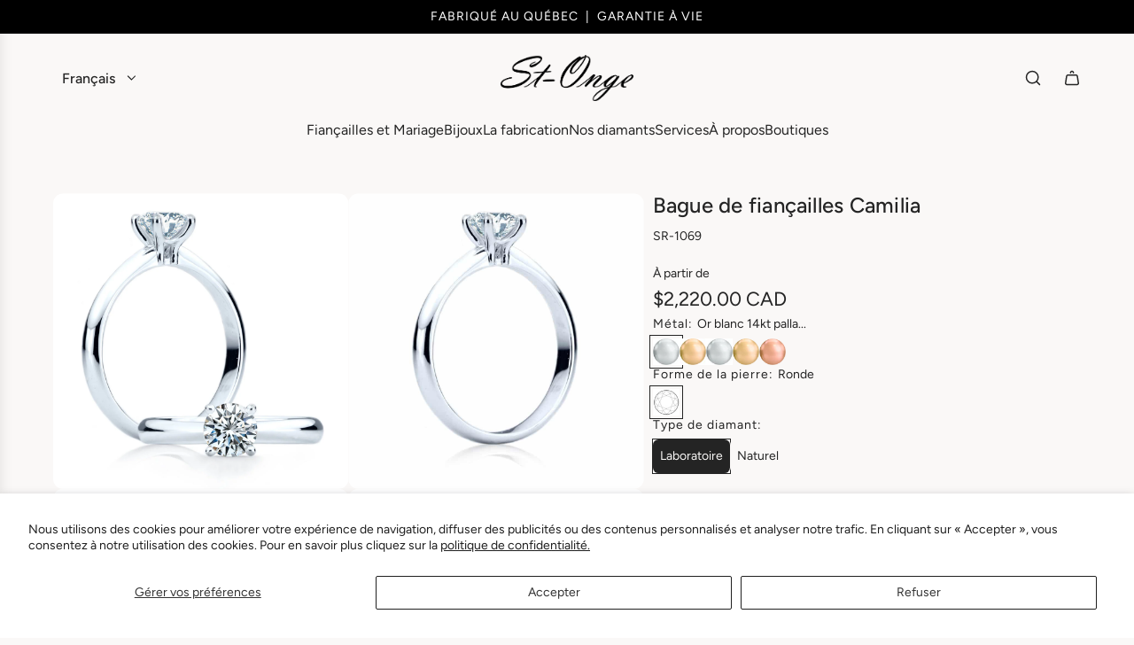

--- FILE ---
content_type: text/html; charset=utf-8
request_url: https://joailleriestonge.com/products/bague-de-fiancailles-diamant-rond-solitaire-4-griffes-camilia
body_size: 46914
content:
<!doctype html>
<html class="js" lang="fr">
<head>
  <!-- Basic page needs ================================================== -->
  <meta charset="utf-8"><meta http-equiv="X-UA-Compatible" content="IE=edge"><link rel="preconnect" href="https://fonts.shopifycdn.com" crossorigin><link href="//joailleriestonge.com/cdn/shop/t/44/assets/swiper-bundle.min.css?v=127370101718424465871758641669" rel="stylesheet" type="text/css" media="all" />
  <link href="//joailleriestonge.com/cdn/shop/t/44/assets/photoswipe.min.css?v=165459975419098386681758641669" rel="stylesheet" type="text/css" media="all" />
  <link href="//joailleriestonge.com/cdn/shop/t/44/assets/theme.min.css?v=31797653156053644471758641684" rel="stylesheet" type="text/css" media="all" />
  <link href="//joailleriestonge.com/cdn/shop/t/44/assets/custom.css?v=102493421877365237651758641668" rel="stylesheet" type="text/css" media="all" />

  
    <link rel="shortcut icon" href="//joailleriestonge.com/cdn/shop/files/favicon2_32x32_1ba862c0-5962-432e-a626-0924d1e1c436.png?crop=center&height=180&v=1726253355&width=180" type="image/png">
    <link rel="apple-touch-icon" sizes="180x180" href="//joailleriestonge.com/cdn/shop/files/favicon2_32x32_1ba862c0-5962-432e-a626-0924d1e1c436.png?crop=center&height=180&v=1726253355&width=180">
    <link rel="apple-touch-icon-precomposed" sizes="180x180" href="//joailleriestonge.com/cdn/shop/files/favicon2_32x32_1ba862c0-5962-432e-a626-0924d1e1c436.png?crop=center&height=180&v=1726253355&width=180">
    <link rel="icon" type="image/png" sizes="32x32" href="//joailleriestonge.com/cdn/shop/files/favicon2_32x32_1ba862c0-5962-432e-a626-0924d1e1c436.png?crop=center&height=32&v=1726253355&width=32">
    <link rel="icon" type="image/png" sizes="194x194" href="//joailleriestonge.com/cdn/shop/files/favicon2_32x32_1ba862c0-5962-432e-a626-0924d1e1c436.png?crop=center&height=194&v=1726253355&width=194">
    <link rel="icon" type="image/png" sizes="192x192" href="//joailleriestonge.com/cdn/shop/files/favicon2_32x32_1ba862c0-5962-432e-a626-0924d1e1c436.png?crop=center&height=192&v=1726253355&width=192">
    <link rel="icon" type="image/png" sizes="16x16" href="//joailleriestonge.com/cdn/shop/files/favicon2_32x32_1ba862c0-5962-432e-a626-0924d1e1c436.png?crop=center&height=16&v=1726253355&width=16">
  

<meta name="robots" content="index,follow">
    <link rel="preload" as="font" href="//joailleriestonge.com/cdn/fonts/figtree/figtree_n5.3b6b7df38aa5986536945796e1f947445832047c.woff2" type="font/woff2" crossorigin>
    

    <link rel="preload" as="font" href="//joailleriestonge.com/cdn/fonts/figtree/figtree_n4.3c0838aba1701047e60be6a99a1b0a40ce9b8419.woff2" type="font/woff2" crossorigin>
    
<!-- Title and description ================================================== -->
  <title>
    Bague de fiançailles solitaire or 18kt - Camilia | Joaillerie St-Onge
  </title>

  
    <meta name="description" content="La bague de fiançailles Camilia à diamant solitaire rond est fait d&#39;or 18 carats. Le diamant central d&#39;origine canadienne est offert dans un éventail de carats, de couleurs et de puretés.">
  

  <!-- Helpers ================================================== -->
  <!-- /snippets/social-meta-tags.liquid -->


<meta property="og:site_name" content="Joaillerie St-Onge">
<meta property="og:url" content="https://joailleriestonge.com/products/bague-de-fiancailles-diamant-rond-solitaire-4-griffes-camilia">
<meta property="og:title" content="Bague de fiançailles Camilia">
<meta property="og:type" content="product">
<meta property="og:description" content="La bague de fiançailles Camilia à diamant solitaire rond est fait d&#39;or 18 carats. Le diamant central d&#39;origine canadienne est offert dans un éventail de carats, de couleurs et de puretés.">

  <meta property="og:price:amount" content="1,925.00">
  <meta property="og:price:currency" content="CAD">

<meta property="og:image" content="http://joailleriestonge.com/cdn/shop/products/Bague-de-fiancailles-Camilia-solitaire-diamant-rond-SR-1059.jpg?v=1646604657"><meta property="og:image" content="http://joailleriestonge.com/cdn/shop/products/Bague-de-fiancailles-Camilia-solitaire-diamant-rond-SR-10592.jpg?v=1646604658"><meta property="og:image" content="http://joailleriestonge.com/cdn/shop/products/Bague-de-fiancailles-Camilia-solitaire-diamant-rond-SR-10593.jpg?v=1646604660">
<meta property="og:image:alt" content="Bague de fiançailles Camilia"><meta property="og:image:alt" content="Bague de fiançailles Camilia à diamant solitaire SR-1059"><meta property="og:image:alt" content="Bague de fiançailles Camilia à diamant solitaire SR-1059">
<meta property="og:image:secure_url" content="https://joailleriestonge.com/cdn/shop/products/Bague-de-fiancailles-Camilia-solitaire-diamant-rond-SR-1059.jpg?v=1646604657"><meta property="og:image:secure_url" content="https://joailleriestonge.com/cdn/shop/products/Bague-de-fiancailles-Camilia-solitaire-diamant-rond-SR-10592.jpg?v=1646604658"><meta property="og:image:secure_url" content="https://joailleriestonge.com/cdn/shop/products/Bague-de-fiancailles-Camilia-solitaire-diamant-rond-SR-10593.jpg?v=1646604660">


<meta name="x:card" content="summary_large_image">
<meta name="x:title" content="Bague de fiançailles Camilia">
<meta name="x:description" content="La bague de fiançailles Camilia à diamant solitaire rond est fait d&#39;or 18 carats. Le diamant central d&#39;origine canadienne est offert dans un éventail de carats, de couleurs et de puretés.">

  <link rel="canonical" href="https://joailleriestonge.com/products/bague-de-fiancailles-diamant-rond-solitaire-4-griffes-camilia"/>
  <meta name="viewport" content="width=device-width, initial-scale=1, shrink-to-fit=no">
  <meta name="theme-color" content="rgba(36 36 36 / 1.0)">

  <!-- CSS ================================================== -->
  <style>
/*============================================================================
  #Typography
==============================================================================*/






@font-face {
  font-family: Figtree;
  font-weight: 500;
  font-style: normal;
  font-display: swap;
  src: url("//joailleriestonge.com/cdn/fonts/figtree/figtree_n5.3b6b7df38aa5986536945796e1f947445832047c.woff2") format("woff2"),
       url("//joailleriestonge.com/cdn/fonts/figtree/figtree_n5.f26bf6dcae278b0ed902605f6605fa3338e81dab.woff") format("woff");
}

@font-face {
  font-family: Figtree;
  font-weight: 400;
  font-style: normal;
  font-display: swap;
  src: url("//joailleriestonge.com/cdn/fonts/figtree/figtree_n4.3c0838aba1701047e60be6a99a1b0a40ce9b8419.woff2") format("woff2"),
       url("//joailleriestonge.com/cdn/fonts/figtree/figtree_n4.c0575d1db21fc3821f17fd6617d3dee552312137.woff") format("woff");
}


  @font-face {
  font-family: Figtree;
  font-weight: 700;
  font-style: normal;
  font-display: swap;
  src: url("//joailleriestonge.com/cdn/fonts/figtree/figtree_n7.2fd9bfe01586148e644724096c9d75e8c7a90e55.woff2") format("woff2"),
       url("//joailleriestonge.com/cdn/fonts/figtree/figtree_n7.ea05de92d862f9594794ab281c4c3a67501ef5fc.woff") format("woff");
}




  @font-face {
  font-family: Figtree;
  font-weight: 700;
  font-style: normal;
  font-display: swap;
  src: url("//joailleriestonge.com/cdn/fonts/figtree/figtree_n7.2fd9bfe01586148e644724096c9d75e8c7a90e55.woff2") format("woff2"),
       url("//joailleriestonge.com/cdn/fonts/figtree/figtree_n7.ea05de92d862f9594794ab281c4c3a67501ef5fc.woff") format("woff");
}




  @font-face {
  font-family: Figtree;
  font-weight: 400;
  font-style: italic;
  font-display: swap;
  src: url("//joailleriestonge.com/cdn/fonts/figtree/figtree_i4.89f7a4275c064845c304a4cf8a4a586060656db2.woff2") format("woff2"),
       url("//joailleriestonge.com/cdn/fonts/figtree/figtree_i4.6f955aaaafc55a22ffc1f32ecf3756859a5ad3e2.woff") format("woff");
}




  @font-face {
  font-family: Figtree;
  font-weight: 700;
  font-style: italic;
  font-display: swap;
  src: url("//joailleriestonge.com/cdn/fonts/figtree/figtree_i7.06add7096a6f2ab742e09ec7e498115904eda1fe.woff2") format("woff2"),
       url("//joailleriestonge.com/cdn/fonts/figtree/figtree_i7.ee584b5fcaccdbb5518c0228158941f8df81b101.woff") format("woff");
}









/*============================================================================
  #General Variables
==============================================================================*/

:root {

  --font-weight-normal: 400;
  --font-weight-bold: 700;
  --font-weight-header-bold: 700;

  --header-font-stack: Figtree, sans-serif;
  --header-font-weight: 500;
  --header-font-style: normal;
  --header-text-size: 24;
  --header-text-size-px: 24px;
  --header-mobile-text-size-px: 22px;

  --header-font-case: normal;
  --header-font-size: 16;
  --header-font-size-px: 16px;

  --heading-spacing: 0.01em;
  --heading-line-height: 1.2;
  --heading-font-case: normal;
  --heading-font-stack: FontDrop;

  --body-font-stack: Figtree, sans-serif;
  --body-font-weight: 400;
  --body-font-style: normal;

  --button-font-stack: Figtree, sans-serif;
  --button-font-weight: 500;
  --button-font-style: normal;

  --label-font-stack: Figtree, sans-serif;
  --label-font-weight: 400;
  --label-font-style: normal;
  --label-font-case: none;
  --label-spacing: 1px;

  --navigation-font-stack: Figtree, sans-serif;
  --navigation-font-weight: 500;
  --navigation-font-style: normal;
  --navigation-font-letter-spacing: 0px;

  --base-font-size-int: 14;
  --base-font-size: 14px;

  --body-font-size-12-to-em: 0.86em;
  --body-font-size-16-to-em: 1.14em;
  --body-font-size-22-to-em: 1.57em;
  --body-font-size-28-to-em: 2.0em;
  --body-font-size-36-to-em: 2.57em;

  /* Heading Sizes */

  
  --h1-size: 30px;
  --h2-size: 24px;
  --h3-size: 21px;
  --h4-size: 18px;
  --h5-size: 16px;
  --h6-size: 16px;

  --sale-badge-color: rgba(73 73 73 / 1.0);
  --sold-out-badge-color: rgba(73 73 73 / 1.0);
  --custom-badge-color: rgba(73 73 73 / 1.0);
  --preorder-badge-color: rgba(73 73 73 / 1.0);
  --countdown-badge-color: rgba(73 73 73 / 1.0);
  --badge-font-color: rgba(255 255 255 / 1.0);

  --primary-btn-text-color: rgba(111 111 111 / 1.0);
  --primary-btn-text-color-opacity50: color-mix(in srgb, var(--primary-btn-text-color), transparent 50%);
  --primary-btn-bg-color: rgba(227 227 227 / 1.0);
  --primary-btn-bg-color-opacity50: color-mix(in srgb, var(--primary-btn-bg-color), transparent 50%);

  --button-text-case: none;
  --button-font-size: 14;
  --button-font-size-px: 14px;
  --button-text-spacing-px: 1px;

  
    --text-line-clamp: 2;
  

  
    --alt-btn-border-radius: 0.5rem;
  

  --text-color: rgba(36 36 36 / 1.0);
  --text-color-transparent05: color-mix(in srgb, var(--text-color), transparent 95%);
  --text-color-transparent10: color-mix(in srgb, var(--text-color), transparent 90%);
  --text-color-transparent15: color-mix(in srgb, var(--text-color), transparent 85%);
  --text-color-transparent25: color-mix(in srgb, var(--text-color), transparent 75%);
  --text-color-transparent30: color-mix(in srgb, var(--text-color), transparent 70%);
  --text-color-transparent40: color-mix(in srgb, var(--text-color), transparent 60%);
  --text-color-transparent50: color-mix(in srgb, var(--text-color), transparent 50%);
  --text-color-transparent5: color-mix(in srgb, var(--text-color), transparent 50%);
  --text-color-transparent6: color-mix(in srgb, var(--text-color), transparent 40%);
  --text-color-transparent7: color-mix(in srgb, var(--text-color), transparent 30%);
  --text-color-transparent8: color-mix(in srgb, var(--text-color), transparent 20%);

  
    --heading-xl-font-size: 24px;
    --heading-l-font-size: 22px;
    --subheading-font-size: 16px;
  

  
    --small-body-font-size: 12px;
  

  --link-color: rgba(36 36 36 / 1.0);
  --on-sale-color: rgba(202 24 24 / 1.0);

  --body-color: rgba(250 248 247 / 1.0);
  --body-color-darken10: #e6ddd8;
  --body-color-transparent00: color-mix(in srgb, var(--body-color), transparent 100%);
  --body-color-transparent40: color-mix(in srgb, var(--body-color), transparent 60%);
  --body-color-transparent50: color-mix(in srgb, var(--body-color), transparent 50%);
  --body-color-transparent90: color-mix(in srgb, var(--body-color), transparent 10%);

  --body-overlay-color: color-mix(in srgb, var(--body-color-darken10), transparent 30%);

  --body-secondary-color: rgba(248 248 248 / 1.0);
  --body-secondary-color-transparent00: color-mix(in srgb, var(--body-secondary-color), transparent 100%);
  --body-secondary-color-darken05: color-mix(in srgb, var(--body-secondary-color), transparent 95%);

  --color-primary-background: #faf8f7;
  --color-primary-background-rgb: 250, 248, 247;
  --color-secondary-background: rgba(248 248 248 / 1.0);

  --border-color: rgba(36, 36, 36, 0.25);
  --link-border-color: color-mix(in srgb, var(--link-color), transparent 50%);
  --border-color-darken10: #0a0a0a;
  --view-in-space-button-background: #f2f2f2;

  --header-color: rgba(250 248 247 / 1.0);
  --header-color-darken5-filter: #f0eae7;
  --header-color-darken5: color-mix(in srgb, var(--header-color-darken5-filter), transparent 0%);

  --header-border-color: rgba(0 0 0 / 0.0);

  --announcement-text-size: 14px;
  --announcement-text-spacing: 1px;

  --logo-font-size: 24px;

  --overlay-header-text-color: rgba(255 255 255 / 1.0);
  --nav-text-color: rgba(36 36 36 / 1.0);
  --nav-text-color-transparent5: color-mix(in srgb, var(--nav-text-color), transparent 95%);
  --nav-text-color-transparent10: color-mix(in srgb, var(--nav-text-color), transparent 90%);
  --nav-text-color-transparent30: color-mix(in srgb, var(--nav-text-color), transparent 70%);
  --nav-text-color-transparent50: color-mix(in srgb, var(--nav-text-color), transparent 50%);

  --nav-text-hover: rgba(190 190 190 / 1.0);

  --color-scheme-light-background: rgba(241 242 243 / 1.0);
  --color-scheme-light-background-transparent40: color-mix(in srgb, var(--color-scheme-light-background), transparent 60%);
  --color-scheme-light-background-transparent50: color-mix(in srgb, var(--color-scheme-light-background), transparent 50%);
  --color-scheme-light-background-rgb: 241, 242, 243;

  --color-scheme-light-text: rgba(36 36 36 / 1.0);
  --color-scheme-light-text-transparent10: color-mix(in srgb, var(--color-scheme-light-text), transparent 90%);
  --color-scheme-light-text-transparent25: color-mix(in srgb, var(--color-scheme-light-text), transparent 75%);
  --color-scheme-light-text-transparent40: color-mix(in srgb, var(--color-scheme-light-text), transparent 60%);
  --color-scheme-light-text-transparent50: color-mix(in srgb, var(--color-scheme-light-text), transparent 50%);
  --color-scheme-light-text-transparent60: color-mix(in srgb, var(--color-scheme-light-text), transparent 40%);
  --color-scheme-light-text-transparent80: color-mix(in srgb, var(--color-scheme-light-text), transparent 20%);

  --color-scheme-feature-background: rgba(230 229 231 / 1.0);
  --color-scheme-feature-background-transparent40: color-mix(in srgb, var(--color-scheme-feature-background), transparent 60%);
  --color-scheme-feature-background-transparent50: color-mix(in srgb, var(--color-scheme-feature-background), transparent 50%);
  --color-scheme-feature-background-rgb: 230, 229, 231;

  --color-scheme-feature-text: rgba(36 36 36 / 1.0);
  --color-scheme-feature-text-transparent10: color-mix(in srgb, var(--color-scheme-feature-text), transparent 90%);
  --color-scheme-feature-text-transparent25: color-mix(in srgb, var(--color-scheme-feature-text), transparent 75%);
  --color-scheme-feature-text-transparent40: color-mix(in srgb, var(--color-scheme-feature-text), transparent 60%);
  --color-scheme-feature-text-transparent50: color-mix(in srgb, var(--color-scheme-feature-text), transparent 50%);
  --color-scheme-feature-text-transparent60: color-mix(in srgb, var(--color-scheme-feature-text), transparent 40%);
  --color-scheme-feature-text-transparent80: color-mix(in srgb, var(--color-scheme-feature-text), transparent 20%);

  --homepage-sections-accent-secondary-color-transparent60: color-mix(in srgb, var(--color-scheme-feature-text), transparent 40%);

  --color-scheme-dark-background: rgba(255 255 255 / 1.0);
  --color-scheme-dark-background-transparent40: color-mix(in srgb, var(--color-scheme-dark-background), transparent 60%);
  --color-scheme-dark-background-transparent50: color-mix(in srgb, var(--color-scheme-dark-background), transparent 50%);
  --color-scheme-dark-background-rgb: 255, 255, 255;

  --color-scheme-dark-text: rgba(36 36 36 / 1.0);
  --color-scheme-dark-text-transparent10: color-mix(in srgb, var(--color-scheme-dark-text), transparent 90%);
  --color-scheme-dark-text-transparent25: color-mix(in srgb, var(--color-scheme-dark-text), transparent 75%);
  --color-scheme-dark-text-transparent40: color-mix(in srgb, var(--color-scheme-dark-text), transparent 60%);
  --color-scheme-dark-text-transparent50: color-mix(in srgb, var(--color-scheme-dark-text), transparent 50%);
  --color-scheme-dark-text-transparent60: color-mix(in srgb, var(--color-scheme-dark-text), transparent 40%);
  --color-scheme-dark-text-transparent80: color-mix(in srgb, var(--color-scheme-dark-text), transparent 20%);

  --filter-bg-color: rgba(36, 36, 36, 0.1);

  --menu-drawer-color: rgba(255 255 255 / 1.0);
  --menu-drawer-text-color: rgba(36 36 36 / 1.0);
  --menu-drawer-text-color-transparent10: color-mix(in srgb, var(--menu-drawer-text-color), transparent 90%);
  --menu-drawer-text-color-transparent30: color-mix(in srgb, var(--menu-drawer-text-color), transparent 70%);
  --menu-drawer-border-color: color-mix(in srgb, var(--menu-drawer-text-color), transparent 75%);
  --menu-drawer-text-hover-color: rgba(159 159 159 / 1.0);

  --cart-drawer-color: rgba(255 255 255 / 1.0);
  --cart-drawer-color-transparent50: color-mix(in srgb, var(--cart-drawer-color), transparent 50%);
  --cart-drawer-text-color: rgba(36 36 36 / 1.0);
  --cart-drawer-text-color-transparent10: color-mix(in srgb, var(--cart-drawer-text-color), transparent 90%);
  --cart-drawer-text-color-transparent25: color-mix(in srgb, var(--cart-drawer-text-color), transparent 75%);
  --cart-drawer-text-color-transparent40: color-mix(in srgb, var(--cart-drawer-text-color), transparent 60%);
  --cart-drawer-text-color-transparent50: color-mix(in srgb, var(--cart-drawer-text-color), transparent 50%);
  --cart-drawer-text-color-transparent70: color-mix(in srgb, var(--cart-drawer-text-color), transparent 30%);
  --cart-drawer-border-color: color-mix(in srgb, var(--cart-drawer-text-color), transparent 75%);

  --success-color: #28a745;
  --error-color: #DC3545;
  --warning-color: #EB9247;

  /* Shop Pay Installments variables */
  --color-body: rgba(248 248 248 / 1.0);
  --color-bg: rgba(248 248 248 / 1.0);

  /* Checkbox */
  --checkbox-size: 16px;
  --inline-icon-size: 16px;
  --line-height-base: 1.6;

  /* Grid spacing */
  --grid-spacing: 10px;
  
    --grid-spacing-tight: 10px;
    --grid-spacing-loose: 10px;
  

  /* Border radius */
  --block-border-radius: 0;
  --input-border-radius: 0;
  --thumbnail-border-radius: 0;
  --badge-border-radius: 0;
  
    --block-border-radius: 0.7rem;
    --input-border-radius: 0.4rem;
    --thumbnail-border-radius: 0.4rem;
    --badge-border-radius: 0.3rem;
    --swatch-border-radius: 0.2rem;
  

  --swatch-border-radius: 0;
  
}
</style>

  <style data-shopify>
    *,
    *::before,
    *::after {
      box-sizing: inherit;
    }

    html {
      box-sizing: border-box;
      background-color: var(--body-color);
      height: 100%;
      margin: 0;
    }

    body {
      background-color: var(--body-color);
      min-height: 100%;
      margin: 0;
      display: grid;
      grid-template-rows: auto auto 1fr auto;
      grid-template-columns: 100%;
      overflow-x: hidden;
    }

    .sr-only {
      position: absolute;
      width: 1px;
      height: 1px;
      padding: 0;
      margin: -1px;
      overflow: hidden;
      clip: rect(0, 0, 0, 0);
      border: 0;
    }

    .sr-only-focusable:active, .sr-only-focusable:focus {
      position: static;
      width: auto;
      height: auto;
      margin: 0;
      overflow: visible;
      clip: auto;
    }
  </style>

  <!-- Header hook for plugins ================================================== -->
  <script>window.performance && window.performance.mark && window.performance.mark('shopify.content_for_header.start');</script><meta name="facebook-domain-verification" content="tgdynhwlwkxoeulkqafnk9ds59uemn">
<meta id="shopify-digital-wallet" name="shopify-digital-wallet" content="/55953883188/digital_wallets/dialog">
<meta name="shopify-checkout-api-token" content="ec02ad07712a891afb74cb3147539c72">
<meta id="in-context-paypal-metadata" data-shop-id="55953883188" data-venmo-supported="false" data-environment="production" data-locale="fr_FR" data-paypal-v4="true" data-currency="CAD">
<link rel="alternate" hreflang="x-default" href="https://joailleriestonge.com/products/bague-de-fiancailles-diamant-rond-solitaire-4-griffes-camilia">
<link rel="alternate" hreflang="fr" href="https://joailleriestonge.com/products/bague-de-fiancailles-diamant-rond-solitaire-4-griffes-camilia">
<link rel="alternate" hreflang="en" href="https://joailleriestonge.com/en/products/bague-de-fiancailles-diamant-rond-solitaire-4-griffes-camilia">
<link rel="alternate" type="application/json+oembed" href="https://joailleriestonge.com/products/bague-de-fiancailles-diamant-rond-solitaire-4-griffes-camilia.oembed">
<script async="async" src="/checkouts/internal/preloads.js?locale=fr-CA"></script>
<link rel="preconnect" href="https://shop.app" crossorigin="anonymous">
<script async="async" src="https://shop.app/checkouts/internal/preloads.js?locale=fr-CA&shop_id=55953883188" crossorigin="anonymous"></script>
<script id="apple-pay-shop-capabilities" type="application/json">{"shopId":55953883188,"countryCode":"CA","currencyCode":"CAD","merchantCapabilities":["supports3DS"],"merchantId":"gid:\/\/shopify\/Shop\/55953883188","merchantName":"Joaillerie St-Onge","requiredBillingContactFields":["postalAddress","email","phone"],"requiredShippingContactFields":["postalAddress","email","phone"],"shippingType":"shipping","supportedNetworks":["visa","masterCard","interac"],"total":{"type":"pending","label":"Joaillerie St-Onge","amount":"1.00"},"shopifyPaymentsEnabled":true,"supportsSubscriptions":true}</script>
<script id="shopify-features" type="application/json">{"accessToken":"ec02ad07712a891afb74cb3147539c72","betas":["rich-media-storefront-analytics"],"domain":"joailleriestonge.com","predictiveSearch":true,"shopId":55953883188,"locale":"fr"}</script>
<script>var Shopify = Shopify || {};
Shopify.shop = "joaillerie-st-onge.myshopify.com";
Shopify.locale = "fr";
Shopify.currency = {"active":"CAD","rate":"1.0"};
Shopify.country = "CA";
Shopify.theme = {"name":"Copie mise à jour de Copie mise à jour de Copie...","id":146748670004,"schema_name":"Capital","schema_version":"35.1.1","theme_store_id":812,"role":"main"};
Shopify.theme.handle = "null";
Shopify.theme.style = {"id":null,"handle":null};
Shopify.cdnHost = "joailleriestonge.com/cdn";
Shopify.routes = Shopify.routes || {};
Shopify.routes.root = "/";</script>
<script type="module">!function(o){(o.Shopify=o.Shopify||{}).modules=!0}(window);</script>
<script>!function(o){function n(){var o=[];function n(){o.push(Array.prototype.slice.apply(arguments))}return n.q=o,n}var t=o.Shopify=o.Shopify||{};t.loadFeatures=n(),t.autoloadFeatures=n()}(window);</script>
<script>
  window.ShopifyPay = window.ShopifyPay || {};
  window.ShopifyPay.apiHost = "shop.app\/pay";
  window.ShopifyPay.redirectState = null;
</script>
<script id="shop-js-analytics" type="application/json">{"pageType":"product"}</script>
<script defer="defer" async type="module" src="//joailleriestonge.com/cdn/shopifycloud/shop-js/modules/v2/client.init-shop-cart-sync_DyYWCJny.fr.esm.js"></script>
<script defer="defer" async type="module" src="//joailleriestonge.com/cdn/shopifycloud/shop-js/modules/v2/chunk.common_BDBm0ZZC.esm.js"></script>
<script type="module">
  await import("//joailleriestonge.com/cdn/shopifycloud/shop-js/modules/v2/client.init-shop-cart-sync_DyYWCJny.fr.esm.js");
await import("//joailleriestonge.com/cdn/shopifycloud/shop-js/modules/v2/chunk.common_BDBm0ZZC.esm.js");

  window.Shopify.SignInWithShop?.initShopCartSync?.({"fedCMEnabled":true,"windoidEnabled":true});

</script>
<script>
  window.Shopify = window.Shopify || {};
  if (!window.Shopify.featureAssets) window.Shopify.featureAssets = {};
  window.Shopify.featureAssets['shop-js'] = {"shop-cart-sync":["modules/v2/client.shop-cart-sync_B_Bw5PRo.fr.esm.js","modules/v2/chunk.common_BDBm0ZZC.esm.js"],"init-fed-cm":["modules/v2/client.init-fed-cm_-pdRnAOg.fr.esm.js","modules/v2/chunk.common_BDBm0ZZC.esm.js"],"init-windoid":["modules/v2/client.init-windoid_DnYlFG1h.fr.esm.js","modules/v2/chunk.common_BDBm0ZZC.esm.js"],"init-shop-email-lookup-coordinator":["modules/v2/client.init-shop-email-lookup-coordinator_BCzilhpw.fr.esm.js","modules/v2/chunk.common_BDBm0ZZC.esm.js"],"shop-cash-offers":["modules/v2/client.shop-cash-offers_C5kHJTSN.fr.esm.js","modules/v2/chunk.common_BDBm0ZZC.esm.js","modules/v2/chunk.modal_CtqKD1z8.esm.js"],"shop-button":["modules/v2/client.shop-button_mcpRJFuh.fr.esm.js","modules/v2/chunk.common_BDBm0ZZC.esm.js"],"shop-toast-manager":["modules/v2/client.shop-toast-manager_C_QXj6h0.fr.esm.js","modules/v2/chunk.common_BDBm0ZZC.esm.js"],"avatar":["modules/v2/client.avatar_BTnouDA3.fr.esm.js"],"pay-button":["modules/v2/client.pay-button_DsS5m06H.fr.esm.js","modules/v2/chunk.common_BDBm0ZZC.esm.js"],"init-shop-cart-sync":["modules/v2/client.init-shop-cart-sync_DyYWCJny.fr.esm.js","modules/v2/chunk.common_BDBm0ZZC.esm.js"],"shop-login-button":["modules/v2/client.shop-login-button_BEQFZ84Y.fr.esm.js","modules/v2/chunk.common_BDBm0ZZC.esm.js","modules/v2/chunk.modal_CtqKD1z8.esm.js"],"init-customer-accounts-sign-up":["modules/v2/client.init-customer-accounts-sign-up_QowAcxX2.fr.esm.js","modules/v2/client.shop-login-button_BEQFZ84Y.fr.esm.js","modules/v2/chunk.common_BDBm0ZZC.esm.js","modules/v2/chunk.modal_CtqKD1z8.esm.js"],"init-shop-for-new-customer-accounts":["modules/v2/client.init-shop-for-new-customer-accounts_BFJXT-UG.fr.esm.js","modules/v2/client.shop-login-button_BEQFZ84Y.fr.esm.js","modules/v2/chunk.common_BDBm0ZZC.esm.js","modules/v2/chunk.modal_CtqKD1z8.esm.js"],"init-customer-accounts":["modules/v2/client.init-customer-accounts_BBfGV8Xt.fr.esm.js","modules/v2/client.shop-login-button_BEQFZ84Y.fr.esm.js","modules/v2/chunk.common_BDBm0ZZC.esm.js","modules/v2/chunk.modal_CtqKD1z8.esm.js"],"shop-follow-button":["modules/v2/client.shop-follow-button_9fzI0NJX.fr.esm.js","modules/v2/chunk.common_BDBm0ZZC.esm.js","modules/v2/chunk.modal_CtqKD1z8.esm.js"],"checkout-modal":["modules/v2/client.checkout-modal_DHwrZ6kr.fr.esm.js","modules/v2/chunk.common_BDBm0ZZC.esm.js","modules/v2/chunk.modal_CtqKD1z8.esm.js"],"lead-capture":["modules/v2/client.lead-capture_D3unuPP3.fr.esm.js","modules/v2/chunk.common_BDBm0ZZC.esm.js","modules/v2/chunk.modal_CtqKD1z8.esm.js"],"shop-login":["modules/v2/client.shop-login_C8y8Opox.fr.esm.js","modules/v2/chunk.common_BDBm0ZZC.esm.js","modules/v2/chunk.modal_CtqKD1z8.esm.js"],"payment-terms":["modules/v2/client.payment-terms_DoIedF_y.fr.esm.js","modules/v2/chunk.common_BDBm0ZZC.esm.js","modules/v2/chunk.modal_CtqKD1z8.esm.js"]};
</script>
<script id="__st">var __st={"a":55953883188,"offset":-18000,"reqid":"eab9d90f-7223-4d67-9c9e-0309ad5ca466-1768931475","pageurl":"joailleriestonge.com\/products\/bague-de-fiancailles-diamant-rond-solitaire-4-griffes-camilia","u":"fb3399689a68","p":"product","rtyp":"product","rid":6715609546804};</script>
<script>window.ShopifyPaypalV4VisibilityTracking = true;</script>
<script id="captcha-bootstrap">!function(){'use strict';const t='contact',e='account',n='new_comment',o=[[t,t],['blogs',n],['comments',n],[t,'customer']],c=[[e,'customer_login'],[e,'guest_login'],[e,'recover_customer_password'],[e,'create_customer']],r=t=>t.map((([t,e])=>`form[action*='/${t}']:not([data-nocaptcha='true']) input[name='form_type'][value='${e}']`)).join(','),a=t=>()=>t?[...document.querySelectorAll(t)].map((t=>t.form)):[];function s(){const t=[...o],e=r(t);return a(e)}const i='password',u='form_key',d=['recaptcha-v3-token','g-recaptcha-response','h-captcha-response',i],f=()=>{try{return window.sessionStorage}catch{return}},m='__shopify_v',_=t=>t.elements[u];function p(t,e,n=!1){try{const o=window.sessionStorage,c=JSON.parse(o.getItem(e)),{data:r}=function(t){const{data:e,action:n}=t;return t[m]||n?{data:e,action:n}:{data:t,action:n}}(c);for(const[e,n]of Object.entries(r))t.elements[e]&&(t.elements[e].value=n);n&&o.removeItem(e)}catch(o){console.error('form repopulation failed',{error:o})}}const l='form_type',E='cptcha';function T(t){t.dataset[E]=!0}const w=window,h=w.document,L='Shopify',v='ce_forms',y='captcha';let A=!1;((t,e)=>{const n=(g='f06e6c50-85a8-45c8-87d0-21a2b65856fe',I='https://cdn.shopify.com/shopifycloud/storefront-forms-hcaptcha/ce_storefront_forms_captcha_hcaptcha.v1.5.2.iife.js',D={infoText:'Protégé par hCaptcha',privacyText:'Confidentialité',termsText:'Conditions'},(t,e,n)=>{const o=w[L][v],c=o.bindForm;if(c)return c(t,g,e,D).then(n);var r;o.q.push([[t,g,e,D],n]),r=I,A||(h.body.append(Object.assign(h.createElement('script'),{id:'captcha-provider',async:!0,src:r})),A=!0)});var g,I,D;w[L]=w[L]||{},w[L][v]=w[L][v]||{},w[L][v].q=[],w[L][y]=w[L][y]||{},w[L][y].protect=function(t,e){n(t,void 0,e),T(t)},Object.freeze(w[L][y]),function(t,e,n,w,h,L){const[v,y,A,g]=function(t,e,n){const i=e?o:[],u=t?c:[],d=[...i,...u],f=r(d),m=r(i),_=r(d.filter((([t,e])=>n.includes(e))));return[a(f),a(m),a(_),s()]}(w,h,L),I=t=>{const e=t.target;return e instanceof HTMLFormElement?e:e&&e.form},D=t=>v().includes(t);t.addEventListener('submit',(t=>{const e=I(t);if(!e)return;const n=D(e)&&!e.dataset.hcaptchaBound&&!e.dataset.recaptchaBound,o=_(e),c=g().includes(e)&&(!o||!o.value);(n||c)&&t.preventDefault(),c&&!n&&(function(t){try{if(!f())return;!function(t){const e=f();if(!e)return;const n=_(t);if(!n)return;const o=n.value;o&&e.removeItem(o)}(t);const e=Array.from(Array(32),(()=>Math.random().toString(36)[2])).join('');!function(t,e){_(t)||t.append(Object.assign(document.createElement('input'),{type:'hidden',name:u})),t.elements[u].value=e}(t,e),function(t,e){const n=f();if(!n)return;const o=[...t.querySelectorAll(`input[type='${i}']`)].map((({name:t})=>t)),c=[...d,...o],r={};for(const[a,s]of new FormData(t).entries())c.includes(a)||(r[a]=s);n.setItem(e,JSON.stringify({[m]:1,action:t.action,data:r}))}(t,e)}catch(e){console.error('failed to persist form',e)}}(e),e.submit())}));const S=(t,e)=>{t&&!t.dataset[E]&&(n(t,e.some((e=>e===t))),T(t))};for(const o of['focusin','change'])t.addEventListener(o,(t=>{const e=I(t);D(e)&&S(e,y())}));const B=e.get('form_key'),M=e.get(l),P=B&&M;t.addEventListener('DOMContentLoaded',(()=>{const t=y();if(P)for(const e of t)e.elements[l].value===M&&p(e,B);[...new Set([...A(),...v().filter((t=>'true'===t.dataset.shopifyCaptcha))])].forEach((e=>S(e,t)))}))}(h,new URLSearchParams(w.location.search),n,t,e,['guest_login'])})(!0,!0)}();</script>
<script integrity="sha256-4kQ18oKyAcykRKYeNunJcIwy7WH5gtpwJnB7kiuLZ1E=" data-source-attribution="shopify.loadfeatures" defer="defer" src="//joailleriestonge.com/cdn/shopifycloud/storefront/assets/storefront/load_feature-a0a9edcb.js" crossorigin="anonymous"></script>
<script crossorigin="anonymous" defer="defer" src="//joailleriestonge.com/cdn/shopifycloud/storefront/assets/shopify_pay/storefront-65b4c6d7.js?v=20250812"></script>
<script data-source-attribution="shopify.dynamic_checkout.dynamic.init">var Shopify=Shopify||{};Shopify.PaymentButton=Shopify.PaymentButton||{isStorefrontPortableWallets:!0,init:function(){window.Shopify.PaymentButton.init=function(){};var t=document.createElement("script");t.src="https://joailleriestonge.com/cdn/shopifycloud/portable-wallets/latest/portable-wallets.fr.js",t.type="module",document.head.appendChild(t)}};
</script>
<script data-source-attribution="shopify.dynamic_checkout.buyer_consent">
  function portableWalletsHideBuyerConsent(e){var t=document.getElementById("shopify-buyer-consent"),n=document.getElementById("shopify-subscription-policy-button");t&&n&&(t.classList.add("hidden"),t.setAttribute("aria-hidden","true"),n.removeEventListener("click",e))}function portableWalletsShowBuyerConsent(e){var t=document.getElementById("shopify-buyer-consent"),n=document.getElementById("shopify-subscription-policy-button");t&&n&&(t.classList.remove("hidden"),t.removeAttribute("aria-hidden"),n.addEventListener("click",e))}window.Shopify?.PaymentButton&&(window.Shopify.PaymentButton.hideBuyerConsent=portableWalletsHideBuyerConsent,window.Shopify.PaymentButton.showBuyerConsent=portableWalletsShowBuyerConsent);
</script>
<script data-source-attribution="shopify.dynamic_checkout.cart.bootstrap">document.addEventListener("DOMContentLoaded",(function(){function t(){return document.querySelector("shopify-accelerated-checkout-cart, shopify-accelerated-checkout")}if(t())Shopify.PaymentButton.init();else{new MutationObserver((function(e,n){t()&&(Shopify.PaymentButton.init(),n.disconnect())})).observe(document.body,{childList:!0,subtree:!0})}}));
</script>
<script id='scb4127' type='text/javascript' async='' src='https://joailleriestonge.com/cdn/shopifycloud/privacy-banner/storefront-banner.js'></script><link id="shopify-accelerated-checkout-styles" rel="stylesheet" media="screen" href="https://joailleriestonge.com/cdn/shopifycloud/portable-wallets/latest/accelerated-checkout-backwards-compat.css" crossorigin="anonymous">
<style id="shopify-accelerated-checkout-cart">
        #shopify-buyer-consent {
  margin-top: 1em;
  display: inline-block;
  width: 100%;
}

#shopify-buyer-consent.hidden {
  display: none;
}

#shopify-subscription-policy-button {
  background: none;
  border: none;
  padding: 0;
  text-decoration: underline;
  font-size: inherit;
  cursor: pointer;
}

#shopify-subscription-policy-button::before {
  box-shadow: none;
}

      </style>

<script>window.performance && window.performance.mark && window.performance.mark('shopify.content_for_header.end');</script>

  <script defer src="//joailleriestonge.com/cdn/shop/t/44/assets/eventBus.js?v=100401504747444416941758641668"></script>

  <script type="text/javascript">
		window.wetheme = {
			name: 'Flow',
			webcomponentRegistry: {
        registry: {},
				checkScriptLoaded: function(key) {
					return window.wetheme.webcomponentRegistry.registry[key] ? true : false
				},
        register: function(registration) {
            if(!window.wetheme.webcomponentRegistry.checkScriptLoaded(registration.key)) {
              window.wetheme.webcomponentRegistry.registry[registration.key] = registration
            }
        }
      }
    };
	</script>

  

  
<!-- BEGIN app block: shopify://apps/langshop/blocks/sdk/84899e01-2b29-42af-99d6-46d16daa2111 --><!-- BEGIN app snippet: config --><script type="text/javascript">
    /** Workaround for backward compatibility with old versions of localized themes */
    if (window.LangShopConfig && window.LangShopConfig.themeDynamics && window.LangShopConfig.themeDynamics.length) {
        themeDynamics = window.LangShopConfig.themeDynamics;
    } else {
        themeDynamics = [];
    }

    window.LangShopConfig = {
    "currentLanguage": "fr",
    "currentCurrency": "cad",
    "currentCountry": "CA",
    "shopifyLocales": [{"code":"fr","name":"français","endonym_name":"français","rootUrl":"\/"},{"code":"en","name":"anglais","endonym_name":"English","rootUrl":"\/en"}    ],
    "shopifyCountries": [{"code":"AF","name":"Afghanistan", "currency":"AFN"},{"code":"ZA","name":"Afrique du Sud", "currency":"CAD"},{"code":"AL","name":"Albanie", "currency":"ALL"},{"code":"DZ","name":"Algérie", "currency":"DZD"},{"code":"DE","name":"Allemagne", "currency":"EUR"},{"code":"AD","name":"Andorre", "currency":"EUR"},{"code":"AO","name":"Angola", "currency":"CAD"},{"code":"AI","name":"Anguilla", "currency":"XCD"},{"code":"AG","name":"Antigua-et-Barbuda", "currency":"XCD"},{"code":"SA","name":"Arabie saoudite", "currency":"SAR"},{"code":"AR","name":"Argentine", "currency":"CAD"},{"code":"AM","name":"Arménie", "currency":"AMD"},{"code":"AW","name":"Aruba", "currency":"AWG"},{"code":"AU","name":"Australie", "currency":"AUD"},{"code":"AT","name":"Autriche", "currency":"EUR"},{"code":"AZ","name":"Azerbaïdjan", "currency":"AZN"},{"code":"BS","name":"Bahamas", "currency":"BSD"},{"code":"BH","name":"Bahreïn", "currency":"CAD"},{"code":"BD","name":"Bangladesh", "currency":"BDT"},{"code":"BB","name":"Barbade", "currency":"BBD"},{"code":"BE","name":"Belgique", "currency":"EUR"},{"code":"BZ","name":"Belize", "currency":"BZD"},{"code":"BJ","name":"Bénin", "currency":"XOF"},{"code":"BM","name":"Bermudes", "currency":"USD"},{"code":"BT","name":"Bhoutan", "currency":"CAD"},{"code":"BY","name":"Biélorussie", "currency":"CAD"},{"code":"BO","name":"Bolivie", "currency":"BOB"},{"code":"BA","name":"Bosnie-Herzégovine", "currency":"BAM"},{"code":"BW","name":"Botswana", "currency":"BWP"},{"code":"BR","name":"Brésil", "currency":"CAD"},{"code":"BN","name":"Brunei", "currency":"BND"},{"code":"BG","name":"Bulgarie", "currency":"EUR"},{"code":"BF","name":"Burkina Faso", "currency":"XOF"},{"code":"BI","name":"Burundi", "currency":"BIF"},{"code":"KH","name":"Cambodge", "currency":"KHR"},{"code":"CM","name":"Cameroun", "currency":"XAF"},{"code":"CA","name":"Canada", "currency":"CAD"},{"code":"CV","name":"Cap-Vert", "currency":"CVE"},{"code":"CL","name":"Chili", "currency":"CAD"},{"code":"CN","name":"Chine", "currency":"CNY"},{"code":"CY","name":"Chypre", "currency":"EUR"},{"code":"CO","name":"Colombie", "currency":"CAD"},{"code":"KM","name":"Comores", "currency":"KMF"},{"code":"CG","name":"Congo-Brazzaville", "currency":"XAF"},{"code":"CD","name":"Congo-Kinshasa", "currency":"CDF"},{"code":"KR","name":"Corée du Sud", "currency":"KRW"},{"code":"CR","name":"Costa Rica", "currency":"CRC"},{"code":"CI","name":"Côte d’Ivoire", "currency":"XOF"},{"code":"HR","name":"Croatie", "currency":"EUR"},{"code":"CW","name":"Curaçao", "currency":"ANG"},{"code":"DK","name":"Danemark", "currency":"DKK"},{"code":"DJ","name":"Djibouti", "currency":"DJF"},{"code":"DM","name":"Dominique", "currency":"XCD"},{"code":"EG","name":"Égypte", "currency":"EGP"},{"code":"AE","name":"Émirats arabes unis", "currency":"AED"},{"code":"EC","name":"Équateur", "currency":"USD"},{"code":"ER","name":"Érythrée", "currency":"CAD"},{"code":"ES","name":"Espagne", "currency":"EUR"},{"code":"EE","name":"Estonie", "currency":"EUR"},{"code":"SZ","name":"Eswatini", "currency":"CAD"},{"code":"VA","name":"État de la Cité du Vatican", "currency":"EUR"},{"code":"US","name":"États-Unis", "currency":"USD"},{"code":"ET","name":"Éthiopie", "currency":"ETB"},{"code":"FJ","name":"Fidji", "currency":"FJD"},{"code":"FI","name":"Finlande", "currency":"EUR"},{"code":"FR","name":"France", "currency":"EUR"},{"code":"GA","name":"Gabon", "currency":"XOF"},{"code":"GM","name":"Gambie", "currency":"GMD"},{"code":"GE","name":"Géorgie", "currency":"CAD"},{"code":"GS","name":"Géorgie du Sud-et-les Îles Sandwich du Sud", "currency":"GBP"},{"code":"GH","name":"Ghana", "currency":"CAD"},{"code":"GI","name":"Gibraltar", "currency":"GBP"},{"code":"GR","name":"Grèce", "currency":"EUR"},{"code":"GD","name":"Grenade", "currency":"XCD"},{"code":"GL","name":"Groenland", "currency":"DKK"},{"code":"GP","name":"Guadeloupe", "currency":"EUR"},{"code":"GT","name":"Guatemala", "currency":"GTQ"},{"code":"GG","name":"Guernesey", "currency":"GBP"},{"code":"GN","name":"Guinée", "currency":"GNF"},{"code":"GQ","name":"Guinée équatoriale", "currency":"XAF"},{"code":"GW","name":"Guinée-Bissau", "currency":"XOF"},{"code":"GY","name":"Guyana", "currency":"GYD"},{"code":"GF","name":"Guyane française", "currency":"EUR"},{"code":"HT","name":"Haïti", "currency":"CAD"},{"code":"HN","name":"Honduras", "currency":"HNL"},{"code":"HU","name":"Hongrie", "currency":"HUF"},{"code":"CX","name":"Île Christmas", "currency":"AUD"},{"code":"NF","name":"Île Norfolk", "currency":"AUD"},{"code":"IM","name":"Île de Man", "currency":"GBP"},{"code":"AC","name":"Île de l’Ascension", "currency":"SHP"},{"code":"AX","name":"Îles Åland", "currency":"EUR"},{"code":"KY","name":"Îles Caïmans", "currency":"KYD"},{"code":"CC","name":"Îles Cocos", "currency":"AUD"},{"code":"CK","name":"Îles Cook", "currency":"NZD"},{"code":"FO","name":"Îles Féroé", "currency":"DKK"},{"code":"FK","name":"Îles Malouines", "currency":"FKP"},{"code":"PN","name":"Îles Pitcairn", "currency":"NZD"},{"code":"SB","name":"Îles Salomon", "currency":"SBD"},{"code":"TC","name":"Îles Turques-et-Caïques", "currency":"USD"},{"code":"VG","name":"Îles Vierges britanniques", "currency":"USD"},{"code":"UM","name":"Îles mineures éloignées des États-Unis", "currency":"USD"},{"code":"IN","name":"Inde", "currency":"INR"},{"code":"ID","name":"Indonésie", "currency":"IDR"},{"code":"IQ","name":"Irak", "currency":"CAD"},{"code":"IE","name":"Irlande", "currency":"EUR"},{"code":"IS","name":"Islande", "currency":"ISK"},{"code":"IL","name":"Israël", "currency":"ILS"},{"code":"IT","name":"Italie", "currency":"EUR"},{"code":"JM","name":"Jamaïque", "currency":"JMD"},{"code":"JP","name":"Japon", "currency":"JPY"},{"code":"JE","name":"Jersey", "currency":"CAD"},{"code":"JO","name":"Jordanie", "currency":"CAD"},{"code":"KZ","name":"Kazakhstan", "currency":"KZT"},{"code":"KE","name":"Kenya", "currency":"KES"},{"code":"KG","name":"Kirghizstan", "currency":"KGS"},{"code":"KI","name":"Kiribati", "currency":"CAD"},{"code":"XK","name":"Kosovo", "currency":"EUR"},{"code":"KW","name":"Koweït", "currency":"CAD"},{"code":"RE","name":"La Réunion", "currency":"EUR"},{"code":"LA","name":"Laos", "currency":"LAK"},{"code":"LS","name":"Lesotho", "currency":"CAD"},{"code":"LV","name":"Lettonie", "currency":"EUR"},{"code":"LB","name":"Liban", "currency":"LBP"},{"code":"LR","name":"Liberia", "currency":"CAD"},{"code":"LY","name":"Libye", "currency":"CAD"},{"code":"LI","name":"Liechtenstein", "currency":"CHF"},{"code":"LT","name":"Lituanie", "currency":"EUR"},{"code":"LU","name":"Luxembourg", "currency":"EUR"},{"code":"MK","name":"Macédoine du Nord", "currency":"MKD"},{"code":"MG","name":"Madagascar", "currency":"CAD"},{"code":"MY","name":"Malaisie", "currency":"MYR"},{"code":"MW","name":"Malawi", "currency":"MWK"},{"code":"MV","name":"Maldives", "currency":"MVR"},{"code":"ML","name":"Mali", "currency":"XOF"},{"code":"MT","name":"Malte", "currency":"EUR"},{"code":"MA","name":"Maroc", "currency":"MAD"},{"code":"MQ","name":"Martinique", "currency":"EUR"},{"code":"MU","name":"Maurice", "currency":"MUR"},{"code":"MR","name":"Mauritanie", "currency":"CAD"},{"code":"YT","name":"Mayotte", "currency":"EUR"},{"code":"MX","name":"Mexique", "currency":"CAD"},{"code":"MD","name":"Moldavie", "currency":"MDL"},{"code":"MC","name":"Monaco", "currency":"EUR"},{"code":"MN","name":"Mongolie", "currency":"MNT"},{"code":"ME","name":"Monténégro", "currency":"EUR"},{"code":"MS","name":"Montserrat", "currency":"XCD"},{"code":"MZ","name":"Mozambique", "currency":"CAD"},{"code":"MM","name":"Myanmar (Birmanie)", "currency":"MMK"},{"code":"NA","name":"Namibie", "currency":"CAD"},{"code":"NR","name":"Nauru", "currency":"AUD"},{"code":"NP","name":"Népal", "currency":"NPR"},{"code":"NI","name":"Nicaragua", "currency":"NIO"},{"code":"NE","name":"Niger", "currency":"XOF"},{"code":"NG","name":"Nigeria", "currency":"NGN"},{"code":"NU","name":"Niue", "currency":"NZD"},{"code":"NO","name":"Norvège", "currency":"CAD"},{"code":"NC","name":"Nouvelle-Calédonie", "currency":"XPF"},{"code":"NZ","name":"Nouvelle-Zélande", "currency":"NZD"},{"code":"OM","name":"Oman", "currency":"CAD"},{"code":"UG","name":"Ouganda", "currency":"UGX"},{"code":"UZ","name":"Ouzbékistan", "currency":"UZS"},{"code":"PK","name":"Pakistan", "currency":"PKR"},{"code":"PA","name":"Panama", "currency":"USD"},{"code":"PG","name":"Papouasie-Nouvelle-Guinée", "currency":"PGK"},{"code":"PY","name":"Paraguay", "currency":"PYG"},{"code":"NL","name":"Pays-Bas", "currency":"EUR"},{"code":"BQ","name":"Pays-Bas caribéens", "currency":"USD"},{"code":"PE","name":"Pérou", "currency":"PEN"},{"code":"PH","name":"Philippines", "currency":"PHP"},{"code":"PL","name":"Pologne", "currency":"PLN"},{"code":"PF","name":"Polynésie française", "currency":"XPF"},{"code":"PT","name":"Portugal", "currency":"EUR"},{"code":"QA","name":"Qatar", "currency":"QAR"},{"code":"HK","name":"R.A.S. chinoise de Hong Kong", "currency":"HKD"},{"code":"MO","name":"R.A.S. chinoise de Macao", "currency":"MOP"},{"code":"CF","name":"République centrafricaine", "currency":"XAF"},{"code":"DO","name":"République dominicaine", "currency":"DOP"},{"code":"RO","name":"Roumanie", "currency":"RON"},{"code":"GB","name":"Royaume-Uni", "currency":"GBP"},{"code":"RU","name":"Russie", "currency":"CAD"},{"code":"RW","name":"Rwanda", "currency":"RWF"},{"code":"EH","name":"Sahara occidental", "currency":"MAD"},{"code":"BL","name":"Saint-Barthélemy", "currency":"EUR"},{"code":"KN","name":"Saint-Christophe-et-Niévès", "currency":"XCD"},{"code":"SM","name":"Saint-Marin", "currency":"EUR"},{"code":"MF","name":"Saint-Martin", "currency":"EUR"},{"code":"SX","name":"Saint-Martin (partie néerlandaise)", "currency":"ANG"},{"code":"PM","name":"Saint-Pierre-et-Miquelon", "currency":"EUR"},{"code":"VC","name":"Saint-Vincent-et-les Grenadines", "currency":"XCD"},{"code":"SH","name":"Sainte-Hélène", "currency":"SHP"},{"code":"LC","name":"Sainte-Lucie", "currency":"XCD"},{"code":"SV","name":"Salvador", "currency":"USD"},{"code":"WS","name":"Samoa", "currency":"WST"},{"code":"ST","name":"Sao Tomé-et-Principe", "currency":"STD"},{"code":"SN","name":"Sénégal", "currency":"XOF"},{"code":"RS","name":"Serbie", "currency":"RSD"},{"code":"SC","name":"Seychelles", "currency":"CAD"},{"code":"SL","name":"Sierra Leone", "currency":"SLL"},{"code":"SG","name":"Singapour", "currency":"SGD"},{"code":"SK","name":"Slovaquie", "currency":"EUR"},{"code":"SI","name":"Slovénie", "currency":"EUR"},{"code":"SO","name":"Somalie", "currency":"CAD"},{"code":"SD","name":"Soudan", "currency":"CAD"},{"code":"SS","name":"Soudan du Sud", "currency":"CAD"},{"code":"LK","name":"Sri Lanka", "currency":"LKR"},{"code":"SE","name":"Suède", "currency":"SEK"},{"code":"CH","name":"Suisse", "currency":"CHF"},{"code":"SR","name":"Suriname", "currency":"CAD"},{"code":"SJ","name":"Svalbard et Jan Mayen", "currency":"CAD"},{"code":"TJ","name":"Tadjikistan", "currency":"TJS"},{"code":"TW","name":"Taïwan", "currency":"TWD"},{"code":"TZ","name":"Tanzanie", "currency":"TZS"},{"code":"TD","name":"Tchad", "currency":"XAF"},{"code":"CZ","name":"Tchéquie", "currency":"CZK"},{"code":"TF","name":"Terres australes françaises", "currency":"EUR"},{"code":"IO","name":"Territoire britannique de l’océan Indien", "currency":"USD"},{"code":"PS","name":"Territoires palestiniens", "currency":"ILS"},{"code":"TH","name":"Thaïlande", "currency":"THB"},{"code":"TL","name":"Timor oriental", "currency":"USD"},{"code":"TG","name":"Togo", "currency":"XOF"},{"code":"TK","name":"Tokelau", "currency":"NZD"},{"code":"TO","name":"Tonga", "currency":"TOP"},{"code":"TT","name":"Trinité-et-Tobago", "currency":"TTD"},{"code":"TA","name":"Tristan da Cunha", "currency":"GBP"},{"code":"TN","name":"Tunisie", "currency":"CAD"},{"code":"TM","name":"Turkménistan", "currency":"CAD"},{"code":"TR","name":"Turquie", "currency":"CAD"},{"code":"TV","name":"Tuvalu", "currency":"AUD"},{"code":"UA","name":"Ukraine", "currency":"UAH"},{"code":"UY","name":"Uruguay", "currency":"UYU"},{"code":"VU","name":"Vanuatu", "currency":"VUV"},{"code":"VE","name":"Venezuela", "currency":"USD"},{"code":"VN","name":"Viêt Nam", "currency":"VND"},{"code":"WF","name":"Wallis-et-Futuna", "currency":"XPF"},{"code":"YE","name":"Yémen", "currency":"YER"},{"code":"ZM","name":"Zambie", "currency":"CAD"},{"code":"ZW","name":"Zimbabwe", "currency":"USD"}    ],
    "shopifyCurrencies": ["AED","AFN","ALL","AMD","ANG","AUD","AWG","AZN","BAM","BBD","BDT","BIF","BND","BOB","BSD","BWP","BZD","CAD","CDF","CHF","CNY","CRC","CVE","CZK","DJF","DKK","DOP","DZD","EGP","ETB","EUR","FJD","FKP","GBP","GMD","GNF","GTQ","GYD","HKD","HNL","HUF","IDR","ILS","INR","ISK","JMD","JPY","KES","KGS","KHR","KMF","KRW","KYD","KZT","LAK","LBP","LKR","MAD","MDL","MKD","MMK","MNT","MOP","MUR","MVR","MWK","MYR","NGN","NIO","NPR","NZD","PEN","PGK","PHP","PKR","PLN","PYG","QAR","RON","RSD","RWF","SAR","SBD","SEK","SGD","SHP","SLL","STD","THB","TJS","TOP","TTD","TWD","TZS","UAH","UGX","USD","UYU","UZS","VND","VUV","WST","XAF","XCD","XOF","XPF","YER"],
    "originalLanguage": {"code":"fr","alias":null,"title":"French","icon":null,"published":true,"active":false},
    "targetLanguages": [{"code":"en","alias":null,"title":"English","icon":null,"published":true,"active":true}],
    "languagesSwitchers": {"languageCurrency":{"status":"admin-only","desktop":{"isActive":true,"generalCustomize":{"template":0,"displayed":"language-currency","language":"name","languageFlag":true,"currency":"code","currencyFlag":true,"switcher":"floating","position":"top-left","verticalSliderValue":15,"verticalSliderDimension":"px","horizontalSliderValue":15,"horizontalSliderDimension":"px"},"advancedCustomize":{"switcherStyle":{"flagRounding":0,"flagRoundingDimension":"px","flagPosition":"left","backgroundColor":"#FFFFFF","padding":{"left":16,"top":14,"right":16,"bottom":14},"paddingDimension":"px","fontSize":18,"fontSizeDimension":"px","fontFamily":"inherit","fontColor":"#202223","borderWidth":0,"borderWidthDimension":"px","borderRadius":0,"borderRadiusDimension":"px","borderColor":"#FFFFFF"},"dropDownStyle":{"backgroundColor":"#FFFFFF","padding":{"left":16,"top":12,"right":16,"bottom":12},"paddingDimension":"px","fontSize":18,"fontSizeDimension":"px","fontFamily":"inherit","fontColor":"#202223","borderWidth":0,"borderWidthDimension":"px","borderRadius":0,"borderRadiusDimension":"px","borderColor":"#FFFFFF"},"arrow":{"size":6,"sizeDimension":"px","color":"#1D1D1D"}}},"mobile":{"isActive":true,"sameAsDesktop":false,"generalCustomize":{"template":0,"displayed":"language-currency","language":"name","languageFlag":true,"currency":"code","currencyFlag":true,"switcher":"floating","position":"top-left","verticalSliderValue":15,"verticalSliderDimension":"px","horizontalSliderValue":15,"horizontalSliderDimension":"px"},"advancedCustomize":{"switcherStyle":{"flagRounding":0,"flagRoundingDimension":"px","flagPosition":"left","backgroundColor":"#FFFFFF","padding":{"left":16,"top":14,"right":16,"bottom":14},"paddingDimension":"px","fontSize":18,"fontSizeDimension":"px","fontFamily":"inherit","fontColor":"#202223","borderWidth":0,"borderWidthDimension":"px","borderRadius":0,"borderRadiusDimension":"px","borderColor":"#FFFFFF"},"dropDownStyle":{"backgroundColor":"#FFFFFF","padding":{"left":16,"top":12,"right":16,"bottom":12},"paddingDimension":"px","fontSize":18,"fontSizeDimension":"px","fontFamily":"inherit","fontColor":"#202223","borderWidth":0,"borderWidthDimension":"px","borderRadius":0,"borderRadiusDimension":"px","borderColor":"#FFFFFF"},"arrow":{"size":6,"sizeDimension":"px","color":"#1D1D1D"}}}},"autoDetection":{"status":"admin-only","alertType":"popup","popupContainer":{"position":"center","backgroundColor":"#FFFFFF","width":700,"widthDimension":"px","padding":{"left":20,"top":20,"right":20,"bottom":20},"paddingDimension":"px","borderWidth":0,"borderWidthDimension":"px","borderRadius":8,"borderRadiusDimension":"px","borderColor":"#FFFFFF","fontSize":18,"fontSizeDimension":"px","fontFamily":"inherit","fontColor":"#202223"},"bannerContainer":{"position":"top","backgroundColor":"#FFFFFF","width":8,"widthDimension":"px","padding":{"left":20,"top":20,"right":20,"bottom":20},"paddingDimension":"px","borderWidth":0,"borderWidthDimension":"px","borderRadius":8,"borderRadiusDimension":"px","borderColor":"#FFFFFF","fontSize":18,"fontSizeDimension":"px","fontFamily":"inherit","fontColor":"#202223"},"selectorContainer":{"backgroundColor":"#FFFFFF","padding":{"left":8,"top":8,"right":8,"bottom":8},"paddingDimension":"px","borderWidth":0,"borderWidthDimension":"px","borderRadius":8,"borderRadiusDimension":"px","borderColor":"#FFFFFF","fontSize":18,"fontSizeDimension":"px","fontFamily":"inherit","fontColor":"#202223"},"button":{"backgroundColor":"#FFFFFF","padding":{"left":8,"top":8,"right":8,"bottom":8},"paddingDimension":"px","borderWidth":0,"borderWidthDimension":"px","borderRadius":8,"borderRadiusDimension":"px","borderColor":"#FFFFFF","fontSize":18,"fontSizeDimension":"px","fontFamily":"inherit","fontColor":"#202223"},"closeIcon":{"size":16,"sizeDimension":"px","color":"#1D1D1D"}}},
    "defaultCurrency": {"code":"cad","title":"Canadian Dollar","icon":null,"rate":1.2606,"formatWithCurrency":"${{amount}} CAD","formatWithoutCurrency":"${{amount}}"},
    "targetCurrencies": [],
    "currenciesSwitchers": [{"id":85754177,"title":null,"type":"inline","status":"admin-only","display":"all","position":"bottom-left","offset":"10px","shortTitles":false,"isolateStyles":true,"icons":"rounded","sprite":"flags","defaultStyles":true,"devices":{"mobile":{"visible":true,"minWidth":null,"maxWidth":{"value":480,"dimension":"px"}},"tablet":{"visible":true,"minWidth":{"value":481,"dimension":"px"},"maxWidth":{"value":1023,"dimension":"px"}},"desktop":{"visible":true,"minWidth":{"value":1024,"dimension":"px"},"maxWidth":null}},"styles":{"dropdown":{"activeContainer":{"padding":{"top":{"value":8,"dimension":"px"},"right":{"value":10,"dimension":"px"},"bottom":{"value":8,"dimension":"px"},"left":{"value":10,"dimension":"px"}},"background":"rgba(255,255,255,.95)","borderRadius":{"topLeft":{"value":0,"dimension":"px"},"topRight":{"value":0,"dimension":"px"},"bottomLeft":{"value":0,"dimension":"px"},"bottomRight":{"value":0,"dimension":"px"}},"borderTop":{"color":"rgba(224, 224, 224, 1)","style":"solid","width":{"value":1,"dimension":"px"}},"borderRight":{"color":"rgba(224, 224, 224, 1)","style":"solid","width":{"value":1,"dimension":"px"}},"borderBottom":{"color":"rgba(224, 224, 224, 1)","style":"solid","width":{"value":1,"dimension":"px"}},"borderLeft":{"color":"rgba(224, 224, 224, 1)","style":"solid","width":{"value":1,"dimension":"px"}}},"activeContainerHovered":null,"activeItem":{"fontSize":{"value":13,"dimension":"px"},"fontFamily":"Open Sans","color":"rgba(39, 46, 49, 1)"},"activeItemHovered":null,"activeItemIcon":{"offset":{"value":10,"dimension":"px"},"position":"left"},"dropdownContainer":{"animation":"sliding","background":"rgba(255,255,255,.95)","borderRadius":{"topLeft":{"value":0,"dimension":"px"},"topRight":{"value":0,"dimension":"px"},"bottomLeft":{"value":0,"dimension":"px"},"bottomRight":{"value":0,"dimension":"px"}},"borderTop":{"color":"rgba(224, 224, 224, 1)","style":"solid","width":{"value":1,"dimension":"px"}},"borderRight":{"color":"rgba(224, 224, 224, 1)","style":"solid","width":{"value":1,"dimension":"px"}},"borderBottom":{"color":"rgba(224, 224, 224, 1)","style":"solid","width":{"value":1,"dimension":"px"}},"borderLeft":{"color":"rgba(224, 224, 224, 1)","style":"solid","width":{"value":1,"dimension":"px"}},"padding":{"top":{"value":0,"dimension":"px"},"right":{"value":0,"dimension":"px"},"bottom":{"value":0,"dimension":"px"},"left":{"value":0,"dimension":"px"}}},"dropdownContainerHovered":null,"dropdownItem":{"padding":{"top":{"value":8,"dimension":"px"},"right":{"value":10,"dimension":"px"},"bottom":{"value":8,"dimension":"px"},"left":{"value":10,"dimension":"px"}},"fontSize":{"value":13,"dimension":"px"},"fontFamily":"Open Sans","color":"rgba(39, 46, 49, 1)"},"dropdownItemHovered":{"color":"rgba(27, 160, 227, 1)"},"dropdownItemIcon":{"position":"left","offset":{"value":10,"dimension":"px"}},"arrow":{"color":"rgba(39, 46, 49, 1)","position":"right","offset":{"value":20,"dimension":"px"},"size":{"value":6,"dimension":"px"}}},"inline":{"container":{"background":"rgba(255,255,255,.95)","borderRadius":{"topLeft":{"value":4,"dimension":"px"},"topRight":{"value":4,"dimension":"px"},"bottomLeft":{"value":4,"dimension":"px"},"bottomRight":{"value":4,"dimension":"px"}},"borderTop":{"color":"rgba(224, 224, 224, 1)","style":"solid","width":{"value":1,"dimension":"px"}},"borderRight":{"color":"rgba(224, 224, 224, 1)","style":"solid","width":{"value":1,"dimension":"px"}},"borderBottom":{"color":"rgba(224, 224, 224, 1)","style":"solid","width":{"value":1,"dimension":"px"}},"borderLeft":{"color":"rgba(224, 224, 224, 1)","style":"solid","width":{"value":1,"dimension":"px"}}},"containerHovered":null,"item":{"background":"transparent","padding":{"top":{"value":8,"dimension":"px"},"right":{"value":10,"dimension":"px"},"bottom":{"value":8,"dimension":"px"},"left":{"value":10,"dimension":"px"}},"fontSize":{"value":13,"dimension":"px"},"fontFamily":"Open Sans","color":"rgba(39, 46, 49, 1)"},"itemHovered":{"background":"rgba(245, 245, 245, 1)","color":"rgba(39, 46, 49, 1)"},"itemActive":{"background":"rgba(245, 245, 245, 1)","color":"rgba(27, 160, 227, 1)"},"itemIcon":{"position":"left","offset":{"value":10,"dimension":"px"}}},"ios":{"activeContainer":{"padding":{"top":{"value":0,"dimension":"px"},"right":{"value":0,"dimension":"px"},"bottom":{"value":0,"dimension":"px"},"left":{"value":0,"dimension":"px"}},"background":"rgba(255,255,255,.95)","borderRadius":{"topLeft":{"value":0,"dimension":"px"},"topRight":{"value":0,"dimension":"px"},"bottomLeft":{"value":0,"dimension":"px"},"bottomRight":{"value":0,"dimension":"px"}},"borderTop":{"color":"rgba(224, 224, 224, 1)","style":"solid","width":{"value":1,"dimension":"px"}},"borderRight":{"color":"rgba(224, 224, 224, 1)","style":"solid","width":{"value":1,"dimension":"px"}},"borderBottom":{"color":"rgba(224, 224, 224, 1)","style":"solid","width":{"value":1,"dimension":"px"}},"borderLeft":{"color":"rgba(224, 224, 224, 1)","style":"solid","width":{"value":1,"dimension":"px"}}},"activeContainerHovered":null,"activeItem":{"fontSize":{"value":13,"dimension":"px"},"fontFamily":"Open Sans","color":"rgba(39, 46, 49, 1)","padding":{"top":{"value":8,"dimension":"px"},"right":{"value":10,"dimension":"px"},"bottom":{"value":8,"dimension":"px"},"left":{"value":10,"dimension":"px"}}},"activeItemHovered":null,"activeItemIcon":{"position":"left","offset":{"value":10,"dimension":"px"}},"modalOverlay":{"background":"rgba(0, 0, 0, 0.7)"},"wheelButtonsContainer":{"background":"rgba(255, 255, 255, 1)","padding":{"top":{"value":8,"dimension":"px"},"right":{"value":10,"dimension":"px"},"bottom":{"value":8,"dimension":"px"},"left":{"value":10,"dimension":"px"}},"borderTop":{"color":"rgba(224, 224, 224, 1)","style":"solid","width":{"value":0,"dimension":"px"}},"borderRight":{"color":"rgba(224, 224, 224, 1)","style":"solid","width":{"value":0,"dimension":"px"}},"borderBottom":{"color":"rgba(224, 224, 224, 1)","style":"solid","width":{"value":1,"dimension":"px"}},"borderLeft":{"color":"rgba(224, 224, 224, 1)","style":"solid","width":{"value":0,"dimension":"px"}}},"wheelCloseButton":{"fontSize":{"value":14,"dimension":"px"},"fontFamily":"Open Sans","color":"rgba(39, 46, 49, 1)","fontWeight":"bold"},"wheelCloseButtonHover":null,"wheelSubmitButton":{"fontSize":{"value":14,"dimension":"px"},"fontFamily":"Open Sans","color":"rgba(39, 46, 49, 1)","fontWeight":"bold"},"wheelSubmitButtonHover":null,"wheelPanelContainer":{"background":"rgba(255, 255, 255, 1)"},"wheelLine":{"borderTop":{"color":"rgba(224, 224, 224, 1)","style":"solid","width":{"value":1,"dimension":"px"}},"borderRight":{"color":"rgba(224, 224, 224, 1)","style":"solid","width":{"value":0,"dimension":"px"}},"borderBottom":{"color":"rgba(224, 224, 224, 1)","style":"solid","width":{"value":1,"dimension":"px"}},"borderLeft":{"color":"rgba(224, 224, 224, 1)","style":"solid","width":{"value":0,"dimension":"px"}}},"wheelItem":{"background":"transparent","padding":{"top":{"value":8,"dimension":"px"},"right":{"value":10,"dimension":"px"},"bottom":{"value":8,"dimension":"px"},"left":{"value":10,"dimension":"px"}},"fontSize":{"value":13,"dimension":"px"},"fontFamily":"Open Sans","color":"rgba(39, 46, 49, 1)","justifyContent":"flex-start"},"wheelItemIcon":{"position":"left","offset":{"value":10,"dimension":"px"}}},"modal":{"activeContainer":{"padding":{"top":{"value":0,"dimension":"px"},"right":{"value":0,"dimension":"px"},"bottom":{"value":0,"dimension":"px"},"left":{"value":0,"dimension":"px"}},"background":"rgba(255,255,255,.95)","borderRadius":{"topLeft":{"value":0,"dimension":"px"},"topRight":{"value":0,"dimension":"px"},"bottomLeft":{"value":0,"dimension":"px"},"bottomRight":{"value":0,"dimension":"px"}},"borderTop":{"color":"rgba(224, 224, 224, 1)","style":"solid","width":{"value":1,"dimension":"px"}},"borderRight":{"color":"rgba(224, 224, 224, 1)","style":"solid","width":{"value":1,"dimension":"px"}},"borderBottom":{"color":"rgba(224, 224, 224, 1)","style":"solid","width":{"value":1,"dimension":"px"}},"borderLeft":{"color":"rgba(224, 224, 224, 1)","style":"solid","width":{"value":1,"dimension":"px"}}},"activeContainerHovered":null,"activeItem":{"fontSize":{"value":13,"dimension":"px"},"fontFamily":"Open Sans","color":"rgba(39, 46, 49, 1)","padding":{"top":{"value":8,"dimension":"px"},"right":{"value":10,"dimension":"px"},"bottom":{"value":8,"dimension":"px"},"left":{"value":10,"dimension":"px"}}},"activeItemHovered":null,"activeItemIcon":{"position":"left","offset":{"value":10,"dimension":"px"}},"modalOverlay":{"background":"rgba(0, 0, 0, 0.7)"},"modalContent":{"animation":"sliding-down","background":"rgba(255, 255, 255, 1)","maxHeight":{"value":80,"dimension":"vh"},"maxWidth":{"value":80,"dimension":"vw"},"width":{"value":320,"dimension":"px"}},"modalContentHover":null,"modalItem":{"reverseElements":true,"fontSize":{"value":11,"dimension":"px"},"fontFamily":"Open Sans","color":"rgba(102, 102, 102, 1)","textTransform":"uppercase","fontWeight":"bold","justifyContent":"space-between","letterSpacing":{"value":3,"dimension":"px"},"padding":{"top":{"value":20,"dimension":"px"},"right":{"value":26,"dimension":"px"},"bottom":{"value":20,"dimension":"px"},"left":{"value":26,"dimension":"px"}}},"modalItemIcon":{"offset":{"value":20,"dimension":"px"}},"modalItemRadio":{"size":{"value":20,"dimension":"px"},"offset":{"value":20,"dimension":"px"},"color":"rgba(193, 202, 202, 1)"},"modalItemHovered":{"background":"rgba(255, 103, 99, 0.5)","color":"rgba(254, 236, 233, 1)"},"modalItemHoveredRadio":{"size":{"value":20,"dimension":"px"},"offset":{"value":20,"dimension":"px"},"color":"rgba(254, 236, 233, 1)"},"modalActiveItem":{"fontSize":{"value":15,"dimension":"px"},"color":"rgba(254, 236, 233, 1)","background":"rgba(255, 103, 99, 1)"},"modalActiveItemRadio":{"size":{"value":24,"dimension":"px"},"offset":{"value":18,"dimension":"px"},"color":"rgba(255, 255, 255, 1)"},"modalActiveItemHovered":null,"modalActiveItemHoveredRadio":null},"select":{"container":{"background":"rgba(255,255,255, 1)","borderRadius":{"topLeft":{"value":4,"dimension":"px"},"topRight":{"value":4,"dimension":"px"},"bottomLeft":{"value":4,"dimension":"px"},"bottomRight":{"value":4,"dimension":"px"}},"borderTop":{"color":"rgba(204, 204, 204, 1)","style":"solid","width":{"value":1,"dimension":"px"}},"borderRight":{"color":"rgba(204, 204, 204, 1)","style":"solid","width":{"value":1,"dimension":"px"}},"borderBottom":{"color":"rgba(204, 204, 204, 1)","style":"solid","width":{"value":1,"dimension":"px"}},"borderLeft":{"color":"rgba(204, 204, 204, 1)","style":"solid","width":{"value":1,"dimension":"px"}}},"text":{"padding":{"top":{"value":5,"dimension":"px"},"right":{"value":8,"dimension":"px"},"bottom":{"value":5,"dimension":"px"},"left":{"value":8,"dimension":"px"}},"fontSize":{"value":13,"dimension":"px"},"fontFamily":"Open Sans","color":"rgba(39, 46, 49, 1)"}}}}],
    "languageDetection": "browser",
    "languagesCountries": [{"code":"fr","countries":["be","bj","bf","bi","cm","cf","td","km","cg","cd","ci","dj","gq","fr","gf","pf","tf","ga","gp","gn","ht","va","it","lu","mg","ml","mq","mr","yt","mc","ma","nc","ne","re","bl","mf","pm","sn","ch","tg","tn","vu","wf"]},{"code":"en","countries":["as","ai","ag","ar","aw","au","bs","bh","bd","bb","bz","bm","bw","br","io","bn","kh","ca","ky","cx","cc","ck","cr","cy","dk","dm","eg","et","fk","fj","gm","gh","gi","gr","gl","gd","gu","gg","gy","hk","is","in","id","ie","im","il","jm","je","jo","ke","ki","kr","kw","la","lb","ls","lr","ly","my","mv","mt","mh","mu","fm","ms","na","nr","np","an","nz","ni","ng","nu","nf","mp","om","pk","pw","pa","pg","ph","pn","pr","qa","rw","sh","kn","lc","vc","ws","sc","sl","sg","sb","so","za","gs","lk","sd","sr","sz","sy","tz","th","tl","tk","to","tt","tc","tv","ug","ua","ae","gb","us","um","vn","vg","vi","zm","zw","bq","ss","sx","cw"]}],
    "languagesBrowsers": [{"code":"fr","browsers":["fr"]},{"code":"en","browsers":["en"]}],
    "currencyDetection": "language",
    "currenciesLanguages": null,
    "currenciesCountries": null,
    "recommendationAlert": {"type":"banner","status":"disabled","isolateStyles":true,"styles":{"banner":{"bannerContainer":{"position":"top","spacing":10,"borderTop":{"color":"rgba(0,0,0,0.2)","style":"solid","width":{"value":0,"dimension":"px"}},"borderRadius":{"topLeft":{"value":0,"dimension":"px"},"topRight":{"value":0,"dimension":"px"},"bottomLeft":{"value":0,"dimension":"px"},"bottomRight":{"value":0,"dimension":"px"}},"borderRight":{"color":"rgba(0,0,0,0.2)","style":"solid","width":{"value":0,"dimension":"px"}},"borderBottom":{"color":"rgba(0,0,0,0.2)","style":"solid","width":{"value":1,"dimension":"px"}},"borderLeft":{"color":"rgba(0,0,0,0.2)","style":"solid","width":{"value":0,"dimension":"px"}},"padding":{"top":{"value":15,"dimension":"px"},"right":{"value":20,"dimension":"px"},"bottom":{"value":15,"dimension":"px"},"left":{"value":20,"dimension":"px"}},"background":"rgba(255, 255, 255, 1)"},"bannerMessage":{"fontSize":{"value":16,"dimension":"px"},"fontFamily":"Open Sans","fontStyle":"normal","fontWeight":"normal","lineHeight":"1.5","color":"rgba(39, 46, 49, 1)"},"selectorContainer":{"background":"rgba(244,244,244, 1)","borderRadius":{"topLeft":{"value":2,"dimension":"px"},"topRight":{"value":2,"dimension":"px"},"bottomLeft":{"value":2,"dimension":"px"},"bottomRight":{"value":2,"dimension":"px"}},"borderTop":{"color":"rgba(204, 204, 204, 1)","style":"solid","width":{"value":0,"dimension":"px"}},"borderRight":{"color":"rgba(204, 204, 204, 1)","style":"solid","width":{"value":0,"dimension":"px"}},"borderBottom":{"color":"rgba(204, 204, 204, 1)","style":"solid","width":{"value":0,"dimension":"px"}},"borderLeft":{"color":"rgba(204, 204, 204, 1)","style":"solid","width":{"value":0,"dimension":"px"}}},"selectorContainerHovered":null,"selectorText":{"padding":{"top":{"value":8,"dimension":"px"},"right":{"value":8,"dimension":"px"},"bottom":{"value":8,"dimension":"px"},"left":{"value":8,"dimension":"px"}},"fontSize":{"value":16,"dimension":"px"},"fontFamily":"Open Sans","fontStyle":"normal","fontWeight":"normal","lineHeight":"1.5","color":"rgba(39, 46, 49, 1)"},"selectorTextHovered":null,"changeButton":{"borderTop":{"color":"transparent","style":"solid","width":{"value":0,"dimension":"px"}},"borderRight":{"color":"transparent","style":"solid","width":{"value":0,"dimension":"px"}},"borderBottom":{"color":"transparent","style":"solid","width":{"value":0,"dimension":"px"}},"borderLeft":{"color":"transparent","style":"solid","width":{"value":0,"dimension":"px"}},"fontSize":{"value":16,"dimension":"px"},"fontStyle":"normal","fontWeight":"normal","lineHeight":"1.5","borderRadius":{"topLeft":{"value":2,"dimension":"px"},"topRight":{"value":2,"dimension":"px"},"bottomLeft":{"value":2,"dimension":"px"},"bottomRight":{"value":2,"dimension":"px"}},"padding":{"top":{"value":8,"dimension":"px"},"right":{"value":8,"dimension":"px"},"bottom":{"value":8,"dimension":"px"},"left":{"value":8,"dimension":"px"}},"background":"rgba(0, 0, 0, 1)","color":"rgba(255, 255, 255, 1)"},"changeButtonHovered":null,"closeButton":{"alignSelf":"baseline","fontSize":{"value":16,"dimension":"px"},"color":"rgba(0, 0, 0, 1)"},"closeButtonHovered":null},"popup":{"popupContainer":{"maxWidth":{"value":30,"dimension":"rem"},"position":"bottom-left","spacing":10,"offset":{"value":1,"dimension":"em"},"borderTop":{"color":"rgba(0,0,0,0.2)","style":"solid","width":{"value":0,"dimension":"px"}},"borderRight":{"color":"rgba(0,0,0,0.2)","style":"solid","width":{"value":0,"dimension":"px"}},"borderBottom":{"color":"rgba(0,0,0,0.2)","style":"solid","width":{"value":1,"dimension":"px"}},"borderLeft":{"color":"rgba(0,0,0,0.2)","style":"solid","width":{"value":0,"dimension":"px"}},"borderRadius":{"topLeft":{"value":0,"dimension":"px"},"topRight":{"value":0,"dimension":"px"},"bottomLeft":{"value":0,"dimension":"px"},"bottomRight":{"value":0,"dimension":"px"}},"padding":{"top":{"value":15,"dimension":"px"},"right":{"value":20,"dimension":"px"},"bottom":{"value":15,"dimension":"px"},"left":{"value":20,"dimension":"px"}},"background":"rgba(255, 255, 255, 1)"},"popupMessage":{"fontSize":{"value":16,"dimension":"px"},"fontFamily":"Open Sans","fontStyle":"normal","fontWeight":"normal","lineHeight":"1.5","color":"rgba(39, 46, 49, 1)"},"selectorContainer":{"background":"rgba(244,244,244, 1)","borderRadius":{"topLeft":{"value":2,"dimension":"px"},"topRight":{"value":2,"dimension":"px"},"bottomLeft":{"value":2,"dimension":"px"},"bottomRight":{"value":2,"dimension":"px"}},"borderTop":{"color":"rgba(204, 204, 204, 1)","style":"solid","width":{"value":0,"dimension":"px"}},"borderRight":{"color":"rgba(204, 204, 204, 1)","style":"solid","width":{"value":0,"dimension":"px"}},"borderBottom":{"color":"rgba(204, 204, 204, 1)","style":"solid","width":{"value":0,"dimension":"px"}},"borderLeft":{"color":"rgba(204, 204, 204, 1)","style":"solid","width":{"value":0,"dimension":"px"}}},"selectorContainerHovered":null,"selectorText":{"padding":{"top":{"value":8,"dimension":"px"},"right":{"value":8,"dimension":"px"},"bottom":{"value":8,"dimension":"px"},"left":{"value":8,"dimension":"px"}},"fontSize":{"value":16,"dimension":"px"},"fontFamily":"Open Sans","fontStyle":"normal","fontWeight":"normal","lineHeight":"1.5","color":"rgba(39, 46, 49, 1)"},"selectorTextHovered":null,"changeButton":{"borderTop":{"color":"transparent","style":"solid","width":{"value":0,"dimension":"px"}},"borderRight":{"color":"transparent","style":"solid","width":{"value":0,"dimension":"px"}},"borderBottom":{"color":"transparent","style":"solid","width":{"value":0,"dimension":"px"}},"borderLeft":{"color":"transparent","style":"solid","width":{"value":0,"dimension":"px"}},"fontSize":{"value":16,"dimension":"px"},"fontStyle":"normal","fontWeight":"normal","lineHeight":"1.5","borderRadius":{"topLeft":{"value":2,"dimension":"px"},"topRight":{"value":2,"dimension":"px"},"bottomLeft":{"value":2,"dimension":"px"},"bottomRight":{"value":2,"dimension":"px"}},"padding":{"top":{"value":8,"dimension":"px"},"right":{"value":8,"dimension":"px"},"bottom":{"value":8,"dimension":"px"},"left":{"value":8,"dimension":"px"}},"background":"rgba(0, 0, 0, 1)","color":"rgba(255, 255, 255, 1)"},"changeButtonHovered":null,"closeButton":{"alignSelf":"baseline","fontSize":{"value":16,"dimension":"px"},"color":"rgba(0, 0, 0, 1)"},"closeButtonHovered":null}}},
    "currencyInQueryParam":true,
    "allowAutomaticRedirects":false,
    "storeMoneyFormat": "${{amount}}",
    "storeMoneyWithCurrencyFormat": "${{amount}} CAD",
    "themeDynamics": [    ],
    "themeDynamicsActive":false,
    "dynamicThemeDomObserverInterval": 0,
    "abilities":[{"id":1,"name":"use-analytics","expiresAt":null},{"id":2,"name":"use-agency-translation","expiresAt":null},{"id":3,"name":"use-free-translation","expiresAt":null},{"id":4,"name":"use-pro-translation","expiresAt":null},{"id":5,"name":"use-export-import","expiresAt":null},{"id":6,"name":"use-suggestions","expiresAt":null},{"id":7,"name":"use-revisions","expiresAt":null},{"id":8,"name":"use-mappings","expiresAt":null},{"id":9,"name":"use-dynamic-replacements","expiresAt":null},{"id":10,"name":"use-localized-theme","expiresAt":null},{"id":11,"name":"use-third-party-apps","expiresAt":null},{"id":12,"name":"use-translate-new-resources","expiresAt":null},{"id":13,"name":"use-selectors-customization","expiresAt":null},{"id":14,"name":"disable-branding","expiresAt":null},{"id":17,"name":"use-glossary","expiresAt":null}],
    "isAdmin":false,
    "isPreview":false,
    "i18n": {"fr": {
          "recommendation_alert": {
            "currency_language_suggestion": null,
            "language_suggestion": null,
            "currency_suggestion": null,
            "change": null
          },
          "switchers": {
            "ios_switcher": {
              "done": "Done",
              "close": "Close"
            }
          },
          "languages": {"fr": "French"
,"en": "English"

          },
          "currencies": {"cad": null}
        },"en": {
          "recommendation_alert": {
            "currency_language_suggestion": null,
            "language_suggestion": null,
            "currency_suggestion": null,
            "change": null
          },
          "switchers": {
            "ios_switcher": {
              "done": null,
              "close": null
            }
          },
          "languages": {"en": null

          },
          "currencies": {"cad": null}
        }}
    }
</script>
<!-- END app snippet -->

<script src="https://cdn.langshop.app/buckets/app/libs/storefront/sdk.js?proxy_prefix=/apps/langshop&source=tae" defer></script>


<!-- END app block --><link href="https://monorail-edge.shopifysvc.com" rel="dns-prefetch">
<script>(function(){if ("sendBeacon" in navigator && "performance" in window) {try {var session_token_from_headers = performance.getEntriesByType('navigation')[0].serverTiming.find(x => x.name == '_s').description;} catch {var session_token_from_headers = undefined;}var session_cookie_matches = document.cookie.match(/_shopify_s=([^;]*)/);var session_token_from_cookie = session_cookie_matches && session_cookie_matches.length === 2 ? session_cookie_matches[1] : "";var session_token = session_token_from_headers || session_token_from_cookie || "";function handle_abandonment_event(e) {var entries = performance.getEntries().filter(function(entry) {return /monorail-edge.shopifysvc.com/.test(entry.name);});if (!window.abandonment_tracked && entries.length === 0) {window.abandonment_tracked = true;var currentMs = Date.now();var navigation_start = performance.timing.navigationStart;var payload = {shop_id: 55953883188,url: window.location.href,navigation_start,duration: currentMs - navigation_start,session_token,page_type: "product"};window.navigator.sendBeacon("https://monorail-edge.shopifysvc.com/v1/produce", JSON.stringify({schema_id: "online_store_buyer_site_abandonment/1.1",payload: payload,metadata: {event_created_at_ms: currentMs,event_sent_at_ms: currentMs}}));}}window.addEventListener('pagehide', handle_abandonment_event);}}());</script>
<script id="web-pixels-manager-setup">(function e(e,d,r,n,o){if(void 0===o&&(o={}),!Boolean(null===(a=null===(i=window.Shopify)||void 0===i?void 0:i.analytics)||void 0===a?void 0:a.replayQueue)){var i,a;window.Shopify=window.Shopify||{};var t=window.Shopify;t.analytics=t.analytics||{};var s=t.analytics;s.replayQueue=[],s.publish=function(e,d,r){return s.replayQueue.push([e,d,r]),!0};try{self.performance.mark("wpm:start")}catch(e){}var l=function(){var e={modern:/Edge?\/(1{2}[4-9]|1[2-9]\d|[2-9]\d{2}|\d{4,})\.\d+(\.\d+|)|Firefox\/(1{2}[4-9]|1[2-9]\d|[2-9]\d{2}|\d{4,})\.\d+(\.\d+|)|Chrom(ium|e)\/(9{2}|\d{3,})\.\d+(\.\d+|)|(Maci|X1{2}).+ Version\/(15\.\d+|(1[6-9]|[2-9]\d|\d{3,})\.\d+)([,.]\d+|)( \(\w+\)|)( Mobile\/\w+|) Safari\/|Chrome.+OPR\/(9{2}|\d{3,})\.\d+\.\d+|(CPU[ +]OS|iPhone[ +]OS|CPU[ +]iPhone|CPU IPhone OS|CPU iPad OS)[ +]+(15[._]\d+|(1[6-9]|[2-9]\d|\d{3,})[._]\d+)([._]\d+|)|Android:?[ /-](13[3-9]|1[4-9]\d|[2-9]\d{2}|\d{4,})(\.\d+|)(\.\d+|)|Android.+Firefox\/(13[5-9]|1[4-9]\d|[2-9]\d{2}|\d{4,})\.\d+(\.\d+|)|Android.+Chrom(ium|e)\/(13[3-9]|1[4-9]\d|[2-9]\d{2}|\d{4,})\.\d+(\.\d+|)|SamsungBrowser\/([2-9]\d|\d{3,})\.\d+/,legacy:/Edge?\/(1[6-9]|[2-9]\d|\d{3,})\.\d+(\.\d+|)|Firefox\/(5[4-9]|[6-9]\d|\d{3,})\.\d+(\.\d+|)|Chrom(ium|e)\/(5[1-9]|[6-9]\d|\d{3,})\.\d+(\.\d+|)([\d.]+$|.*Safari\/(?![\d.]+ Edge\/[\d.]+$))|(Maci|X1{2}).+ Version\/(10\.\d+|(1[1-9]|[2-9]\d|\d{3,})\.\d+)([,.]\d+|)( \(\w+\)|)( Mobile\/\w+|) Safari\/|Chrome.+OPR\/(3[89]|[4-9]\d|\d{3,})\.\d+\.\d+|(CPU[ +]OS|iPhone[ +]OS|CPU[ +]iPhone|CPU IPhone OS|CPU iPad OS)[ +]+(10[._]\d+|(1[1-9]|[2-9]\d|\d{3,})[._]\d+)([._]\d+|)|Android:?[ /-](13[3-9]|1[4-9]\d|[2-9]\d{2}|\d{4,})(\.\d+|)(\.\d+|)|Mobile Safari.+OPR\/([89]\d|\d{3,})\.\d+\.\d+|Android.+Firefox\/(13[5-9]|1[4-9]\d|[2-9]\d{2}|\d{4,})\.\d+(\.\d+|)|Android.+Chrom(ium|e)\/(13[3-9]|1[4-9]\d|[2-9]\d{2}|\d{4,})\.\d+(\.\d+|)|Android.+(UC? ?Browser|UCWEB|U3)[ /]?(15\.([5-9]|\d{2,})|(1[6-9]|[2-9]\d|\d{3,})\.\d+)\.\d+|SamsungBrowser\/(5\.\d+|([6-9]|\d{2,})\.\d+)|Android.+MQ{2}Browser\/(14(\.(9|\d{2,})|)|(1[5-9]|[2-9]\d|\d{3,})(\.\d+|))(\.\d+|)|K[Aa][Ii]OS\/(3\.\d+|([4-9]|\d{2,})\.\d+)(\.\d+|)/},d=e.modern,r=e.legacy,n=navigator.userAgent;return n.match(d)?"modern":n.match(r)?"legacy":"unknown"}(),u="modern"===l?"modern":"legacy",c=(null!=n?n:{modern:"",legacy:""})[u],f=function(e){return[e.baseUrl,"/wpm","/b",e.hashVersion,"modern"===e.buildTarget?"m":"l",".js"].join("")}({baseUrl:d,hashVersion:r,buildTarget:u}),m=function(e){var d=e.version,r=e.bundleTarget,n=e.surface,o=e.pageUrl,i=e.monorailEndpoint;return{emit:function(e){var a=e.status,t=e.errorMsg,s=(new Date).getTime(),l=JSON.stringify({metadata:{event_sent_at_ms:s},events:[{schema_id:"web_pixels_manager_load/3.1",payload:{version:d,bundle_target:r,page_url:o,status:a,surface:n,error_msg:t},metadata:{event_created_at_ms:s}}]});if(!i)return console&&console.warn&&console.warn("[Web Pixels Manager] No Monorail endpoint provided, skipping logging."),!1;try{return self.navigator.sendBeacon.bind(self.navigator)(i,l)}catch(e){}var u=new XMLHttpRequest;try{return u.open("POST",i,!0),u.setRequestHeader("Content-Type","text/plain"),u.send(l),!0}catch(e){return console&&console.warn&&console.warn("[Web Pixels Manager] Got an unhandled error while logging to Monorail."),!1}}}}({version:r,bundleTarget:l,surface:e.surface,pageUrl:self.location.href,monorailEndpoint:e.monorailEndpoint});try{o.browserTarget=l,function(e){var d=e.src,r=e.async,n=void 0===r||r,o=e.onload,i=e.onerror,a=e.sri,t=e.scriptDataAttributes,s=void 0===t?{}:t,l=document.createElement("script"),u=document.querySelector("head"),c=document.querySelector("body");if(l.async=n,l.src=d,a&&(l.integrity=a,l.crossOrigin="anonymous"),s)for(var f in s)if(Object.prototype.hasOwnProperty.call(s,f))try{l.dataset[f]=s[f]}catch(e){}if(o&&l.addEventListener("load",o),i&&l.addEventListener("error",i),u)u.appendChild(l);else{if(!c)throw new Error("Did not find a head or body element to append the script");c.appendChild(l)}}({src:f,async:!0,onload:function(){if(!function(){var e,d;return Boolean(null===(d=null===(e=window.Shopify)||void 0===e?void 0:e.analytics)||void 0===d?void 0:d.initialized)}()){var d=window.webPixelsManager.init(e)||void 0;if(d){var r=window.Shopify.analytics;r.replayQueue.forEach((function(e){var r=e[0],n=e[1],o=e[2];d.publishCustomEvent(r,n,o)})),r.replayQueue=[],r.publish=d.publishCustomEvent,r.visitor=d.visitor,r.initialized=!0}}},onerror:function(){return m.emit({status:"failed",errorMsg:"".concat(f," has failed to load")})},sri:function(e){var d=/^sha384-[A-Za-z0-9+/=]+$/;return"string"==typeof e&&d.test(e)}(c)?c:"",scriptDataAttributes:o}),m.emit({status:"loading"})}catch(e){m.emit({status:"failed",errorMsg:(null==e?void 0:e.message)||"Unknown error"})}}})({shopId: 55953883188,storefrontBaseUrl: "https://joailleriestonge.com",extensionsBaseUrl: "https://extensions.shopifycdn.com/cdn/shopifycloud/web-pixels-manager",monorailEndpoint: "https://monorail-edge.shopifysvc.com/unstable/produce_batch",surface: "storefront-renderer",enabledBetaFlags: ["2dca8a86"],webPixelsConfigList: [{"id":"423493684","configuration":"{\"config\":\"{\\\"google_tag_ids\\\":[\\\"G-QNNMTGVVTY\\\",\\\"AW-982190949\\\",\\\"GT-TQRJCQV5\\\",\\\"GTM-NHLDT4K\\\"],\\\"target_country\\\":\\\"ZZ\\\",\\\"gtag_events\\\":[{\\\"type\\\":\\\"search\\\",\\\"action_label\\\":[\\\"G-QNNMTGVVTY\\\",\\\"AW-982190949\\\/YMPXCPPvsb0ZEOWWrNQD\\\"]},{\\\"type\\\":\\\"begin_checkout\\\",\\\"action_label\\\":[\\\"G-QNNMTGVVTY\\\",\\\"AW-982190949\\\/Tx9JCPnvsb0ZEOWWrNQD\\\"]},{\\\"type\\\":\\\"view_item\\\",\\\"action_label\\\":[\\\"G-QNNMTGVVTY\\\",\\\"AW-982190949\\\/b2lACPDvsb0ZEOWWrNQD\\\",\\\"MC-H99X5LJJVW\\\"]},{\\\"type\\\":\\\"purchase\\\",\\\"action_label\\\":[\\\"G-QNNMTGVVTY\\\",\\\"AW-982190949\\\/m5KMCOrvsb0ZEOWWrNQD\\\",\\\"MC-H99X5LJJVW\\\"]},{\\\"type\\\":\\\"page_view\\\",\\\"action_label\\\":[\\\"G-QNNMTGVVTY\\\",\\\"AW-982190949\\\/x9JWCO3vsb0ZEOWWrNQD\\\",\\\"MC-H99X5LJJVW\\\"]},{\\\"type\\\":\\\"add_payment_info\\\",\\\"action_label\\\":[\\\"G-QNNMTGVVTY\\\",\\\"AW-982190949\\\/cTsjCPzvsb0ZEOWWrNQD\\\"]},{\\\"type\\\":\\\"add_to_cart\\\",\\\"action_label\\\":[\\\"G-QNNMTGVVTY\\\",\\\"AW-982190949\\\/TZ5yCPbvsb0ZEOWWrNQD\\\"]}],\\\"enable_monitoring_mode\\\":false}\"}","eventPayloadVersion":"v1","runtimeContext":"OPEN","scriptVersion":"b2a88bafab3e21179ed38636efcd8a93","type":"APP","apiClientId":1780363,"privacyPurposes":[],"dataSharingAdjustments":{"protectedCustomerApprovalScopes":["read_customer_address","read_customer_email","read_customer_name","read_customer_personal_data","read_customer_phone"]}},{"id":"422674484","configuration":"{\"tagID\":\"2613662222375\"}","eventPayloadVersion":"v1","runtimeContext":"STRICT","scriptVersion":"18031546ee651571ed29edbe71a3550b","type":"APP","apiClientId":3009811,"privacyPurposes":["ANALYTICS","MARKETING","SALE_OF_DATA"],"dataSharingAdjustments":{"protectedCustomerApprovalScopes":["read_customer_address","read_customer_email","read_customer_name","read_customer_personal_data","read_customer_phone"]}},{"id":"171376692","configuration":"{\"pixel_id\":\"1500127820278686\",\"pixel_type\":\"facebook_pixel\",\"metaapp_system_user_token\":\"-\"}","eventPayloadVersion":"v1","runtimeContext":"OPEN","scriptVersion":"ca16bc87fe92b6042fbaa3acc2fbdaa6","type":"APP","apiClientId":2329312,"privacyPurposes":["ANALYTICS","MARKETING","SALE_OF_DATA"],"dataSharingAdjustments":{"protectedCustomerApprovalScopes":["read_customer_address","read_customer_email","read_customer_name","read_customer_personal_data","read_customer_phone"]}},{"id":"108068916","eventPayloadVersion":"1","runtimeContext":"LAX","scriptVersion":"1","type":"CUSTOM","privacyPurposes":[],"name":"GTM - checkout page"},{"id":"shopify-app-pixel","configuration":"{}","eventPayloadVersion":"v1","runtimeContext":"STRICT","scriptVersion":"0450","apiClientId":"shopify-pixel","type":"APP","privacyPurposes":["ANALYTICS","MARKETING"]},{"id":"shopify-custom-pixel","eventPayloadVersion":"v1","runtimeContext":"LAX","scriptVersion":"0450","apiClientId":"shopify-pixel","type":"CUSTOM","privacyPurposes":["ANALYTICS","MARKETING"]}],isMerchantRequest: false,initData: {"shop":{"name":"Joaillerie St-Onge","paymentSettings":{"currencyCode":"CAD"},"myshopifyDomain":"joaillerie-st-onge.myshopify.com","countryCode":"CA","storefrontUrl":"https:\/\/joailleriestonge.com"},"customer":null,"cart":null,"checkout":null,"productVariants":[{"price":{"amount":2220.0,"currencyCode":"CAD"},"product":{"title":"Bague de fiançailles Camilia","vendor":"Joaillerie St-Onge","id":"6715609546804","untranslatedTitle":"Bague de fiançailles Camilia","url":"\/products\/bague-de-fiancailles-diamant-rond-solitaire-4-griffes-camilia","type":"Bague de fiançailles"},"id":"46685895589940","image":{"src":"\/\/joailleriestonge.com\/cdn\/shop\/products\/Bague-de-fiancailles-Camilia-solitaire-diamant-rond-SR-1059.jpg?v=1646604657"},"sku":"SR-1069","title":"Or blanc 14kt palladium \/ Ronde \/ Laboratoire","untranslatedTitle":"Or blanc 14kt palladium \/ Ronde \/ Laboratoire"},{"price":{"amount":2695.0,"currencyCode":"CAD"},"product":{"title":"Bague de fiançailles Camilia","vendor":"Joaillerie St-Onge","id":"6715609546804","untranslatedTitle":"Bague de fiançailles Camilia","url":"\/products\/bague-de-fiancailles-diamant-rond-solitaire-4-griffes-camilia","type":"Bague de fiançailles"},"id":"46685895622708","image":{"src":"\/\/joailleriestonge.com\/cdn\/shop\/products\/Bague-de-fiancailles-Camilia-solitaire-diamant-rond-SR-1059.jpg?v=1646604657"},"sku":"SR-1069","title":"Or blanc 14kt palladium \/ Ronde \/ Naturel","untranslatedTitle":"Or blanc 14kt palladium \/ Ronde \/ Naturel"},{"price":{"amount":1925.0,"currencyCode":"CAD"},"product":{"title":"Bague de fiançailles Camilia","vendor":"Joaillerie St-Onge","id":"6715609546804","untranslatedTitle":"Bague de fiançailles Camilia","url":"\/products\/bague-de-fiancailles-diamant-rond-solitaire-4-griffes-camilia","type":"Bague de fiançailles"},"id":"46685895655476","image":{"src":"\/\/joailleriestonge.com\/cdn\/shop\/products\/Bague-de-fiancailles-Camilia-solitaire-jaune-diamant-rond-SR-1059.jpg?v=1646604665"},"sku":"SR-1069","title":"Or jaune 14kt \/ Ronde \/ Laboratoire","untranslatedTitle":"Or jaune 14kt \/ Ronde \/ Laboratoire"},{"price":{"amount":2395.0,"currencyCode":"CAD"},"product":{"title":"Bague de fiançailles Camilia","vendor":"Joaillerie St-Onge","id":"6715609546804","untranslatedTitle":"Bague de fiançailles Camilia","url":"\/products\/bague-de-fiancailles-diamant-rond-solitaire-4-griffes-camilia","type":"Bague de fiançailles"},"id":"46685895688244","image":{"src":"\/\/joailleriestonge.com\/cdn\/shop\/products\/Bague-de-fiancailles-Camilia-solitaire-jaune-diamant-rond-SR-1059.jpg?v=1646604665"},"sku":"SR-1069","title":"Or jaune 14kt \/ Ronde \/ Naturel","untranslatedTitle":"Or jaune 14kt \/ Ronde \/ Naturel"},{"price":{"amount":2650.0,"currencyCode":"CAD"},"product":{"title":"Bague de fiançailles Camilia","vendor":"Joaillerie St-Onge","id":"6715609546804","untranslatedTitle":"Bague de fiançailles Camilia","url":"\/products\/bague-de-fiancailles-diamant-rond-solitaire-4-griffes-camilia","type":"Bague de fiançailles"},"id":"43720816918580","image":{"src":"\/\/joailleriestonge.com\/cdn\/shop\/products\/Bague-de-fiancailles-Camilia-solitaire-diamant-rond-SR-1059.jpg?v=1646604657"},"sku":"SR-1069","title":"Or blanc 18kt palladium \/ Ronde \/ Laboratoire","untranslatedTitle":"Or blanc 18kt palladium \/ Ronde \/ Laboratoire"},{"price":{"amount":3125.0,"currencyCode":"CAD"},"product":{"title":"Bague de fiançailles Camilia","vendor":"Joaillerie St-Onge","id":"6715609546804","untranslatedTitle":"Bague de fiançailles Camilia","url":"\/products\/bague-de-fiancailles-diamant-rond-solitaire-4-griffes-camilia","type":"Bague de fiançailles"},"id":"45372445360180","image":{"src":"\/\/joailleriestonge.com\/cdn\/shop\/products\/Bague-de-fiancailles-Camilia-solitaire-diamant-rond-SR-1059.jpg?v=1646604657"},"sku":"SR-1069","title":"Or blanc 18kt palladium \/ Ronde \/ Naturel","untranslatedTitle":"Or blanc 18kt palladium \/ Ronde \/ Naturel"},{"price":{"amount":2425.0,"currencyCode":"CAD"},"product":{"title":"Bague de fiançailles Camilia","vendor":"Joaillerie St-Onge","id":"6715609546804","untranslatedTitle":"Bague de fiançailles Camilia","url":"\/products\/bague-de-fiancailles-diamant-rond-solitaire-4-griffes-camilia","type":"Bague de fiançailles"},"id":"43720816951348","image":{"src":"\/\/joailleriestonge.com\/cdn\/shop\/products\/Bague-de-fiancailles-Camilia-solitaire-jaune-diamant-rond-SR-1059.jpg?v=1646604665"},"sku":"SR-1069","title":"Or jaune 18kt \/ Ronde \/ Laboratoire","untranslatedTitle":"Or jaune 18kt \/ Ronde \/ Laboratoire"},{"price":{"amount":2895.0,"currencyCode":"CAD"},"product":{"title":"Bague de fiançailles Camilia","vendor":"Joaillerie St-Onge","id":"6715609546804","untranslatedTitle":"Bague de fiançailles Camilia","url":"\/products\/bague-de-fiancailles-diamant-rond-solitaire-4-griffes-camilia","type":"Bague de fiançailles"},"id":"45372445392948","image":{"src":"\/\/joailleriestonge.com\/cdn\/shop\/products\/Bague-de-fiancailles-Camilia-solitaire-jaune-diamant-rond-SR-1059.jpg?v=1646604665"},"sku":"SR-1069","title":"Or jaune 18kt \/ Ronde \/ Naturel","untranslatedTitle":"Or jaune 18kt \/ Ronde \/ Naturel"},{"price":{"amount":2425.0,"currencyCode":"CAD"},"product":{"title":"Bague de fiançailles Camilia","vendor":"Joaillerie St-Onge","id":"6715609546804","untranslatedTitle":"Bague de fiançailles Camilia","url":"\/products\/bague-de-fiancailles-diamant-rond-solitaire-4-griffes-camilia","type":"Bague de fiançailles"},"id":"43720816984116","image":{"src":"\/\/joailleriestonge.com\/cdn\/shop\/products\/Bague-de-fiancailles-Camilia-solitaire-diamant-rond-or-rose-SR-1059.jpg?v=1646604663"},"sku":"SR-1069","title":"Or rose 18kt \/ Ronde \/ Laboratoire","untranslatedTitle":"Or rose 18kt \/ Ronde \/ Laboratoire"},{"price":{"amount":2895.0,"currencyCode":"CAD"},"product":{"title":"Bague de fiançailles Camilia","vendor":"Joaillerie St-Onge","id":"6715609546804","untranslatedTitle":"Bague de fiançailles Camilia","url":"\/products\/bague-de-fiancailles-diamant-rond-solitaire-4-griffes-camilia","type":"Bague de fiançailles"},"id":"45372445425716","image":{"src":"\/\/joailleriestonge.com\/cdn\/shop\/products\/Bague-de-fiancailles-Camilia-solitaire-diamant-rond-or-rose-SR-1059.jpg?v=1646604663"},"sku":"SR-1069","title":"Or rose 18kt \/ Ronde \/ Naturel","untranslatedTitle":"Or rose 18kt \/ Ronde \/ Naturel"}],"purchasingCompany":null},},"https://joailleriestonge.com/cdn","fcfee988w5aeb613cpc8e4bc33m6693e112",{"modern":"","legacy":""},{"shopId":"55953883188","storefrontBaseUrl":"https:\/\/joailleriestonge.com","extensionBaseUrl":"https:\/\/extensions.shopifycdn.com\/cdn\/shopifycloud\/web-pixels-manager","surface":"storefront-renderer","enabledBetaFlags":"[\"2dca8a86\"]","isMerchantRequest":"false","hashVersion":"fcfee988w5aeb613cpc8e4bc33m6693e112","publish":"custom","events":"[[\"page_viewed\",{}],[\"product_viewed\",{\"productVariant\":{\"price\":{\"amount\":2220.0,\"currencyCode\":\"CAD\"},\"product\":{\"title\":\"Bague de fiançailles Camilia\",\"vendor\":\"Joaillerie St-Onge\",\"id\":\"6715609546804\",\"untranslatedTitle\":\"Bague de fiançailles Camilia\",\"url\":\"\/products\/bague-de-fiancailles-diamant-rond-solitaire-4-griffes-camilia\",\"type\":\"Bague de fiançailles\"},\"id\":\"46685895589940\",\"image\":{\"src\":\"\/\/joailleriestonge.com\/cdn\/shop\/products\/Bague-de-fiancailles-Camilia-solitaire-diamant-rond-SR-1059.jpg?v=1646604657\"},\"sku\":\"SR-1069\",\"title\":\"Or blanc 14kt palladium \/ Ronde \/ Laboratoire\",\"untranslatedTitle\":\"Or blanc 14kt palladium \/ Ronde \/ Laboratoire\"}}]]"});</script><script>
  window.ShopifyAnalytics = window.ShopifyAnalytics || {};
  window.ShopifyAnalytics.meta = window.ShopifyAnalytics.meta || {};
  window.ShopifyAnalytics.meta.currency = 'CAD';
  var meta = {"product":{"id":6715609546804,"gid":"gid:\/\/shopify\/Product\/6715609546804","vendor":"Joaillerie St-Onge","type":"Bague de fiançailles","handle":"bague-de-fiancailles-diamant-rond-solitaire-4-griffes-camilia","variants":[{"id":46685895589940,"price":222000,"name":"Bague de fiançailles Camilia - Or blanc 14kt palladium \/ Ronde \/ Laboratoire","public_title":"Or blanc 14kt palladium \/ Ronde \/ Laboratoire","sku":"SR-1069"},{"id":46685895622708,"price":269500,"name":"Bague de fiançailles Camilia - Or blanc 14kt palladium \/ Ronde \/ Naturel","public_title":"Or blanc 14kt palladium \/ Ronde \/ Naturel","sku":"SR-1069"},{"id":46685895655476,"price":192500,"name":"Bague de fiançailles Camilia - Or jaune 14kt \/ Ronde \/ Laboratoire","public_title":"Or jaune 14kt \/ Ronde \/ Laboratoire","sku":"SR-1069"},{"id":46685895688244,"price":239500,"name":"Bague de fiançailles Camilia - Or jaune 14kt \/ Ronde \/ Naturel","public_title":"Or jaune 14kt \/ Ronde \/ Naturel","sku":"SR-1069"},{"id":43720816918580,"price":265000,"name":"Bague de fiançailles Camilia - Or blanc 18kt palladium \/ Ronde \/ Laboratoire","public_title":"Or blanc 18kt palladium \/ Ronde \/ Laboratoire","sku":"SR-1069"},{"id":45372445360180,"price":312500,"name":"Bague de fiançailles Camilia - Or blanc 18kt palladium \/ Ronde \/ Naturel","public_title":"Or blanc 18kt palladium \/ Ronde \/ Naturel","sku":"SR-1069"},{"id":43720816951348,"price":242500,"name":"Bague de fiançailles Camilia - Or jaune 18kt \/ Ronde \/ Laboratoire","public_title":"Or jaune 18kt \/ Ronde \/ Laboratoire","sku":"SR-1069"},{"id":45372445392948,"price":289500,"name":"Bague de fiançailles Camilia - Or jaune 18kt \/ Ronde \/ Naturel","public_title":"Or jaune 18kt \/ Ronde \/ Naturel","sku":"SR-1069"},{"id":43720816984116,"price":242500,"name":"Bague de fiançailles Camilia - Or rose 18kt \/ Ronde \/ Laboratoire","public_title":"Or rose 18kt \/ Ronde \/ Laboratoire","sku":"SR-1069"},{"id":45372445425716,"price":289500,"name":"Bague de fiançailles Camilia - Or rose 18kt \/ Ronde \/ Naturel","public_title":"Or rose 18kt \/ Ronde \/ Naturel","sku":"SR-1069"}],"remote":false},"page":{"pageType":"product","resourceType":"product","resourceId":6715609546804,"requestId":"eab9d90f-7223-4d67-9c9e-0309ad5ca466-1768931475"}};
  for (var attr in meta) {
    window.ShopifyAnalytics.meta[attr] = meta[attr];
  }
</script>
<script class="analytics">
  (function () {
    var customDocumentWrite = function(content) {
      var jquery = null;

      if (window.jQuery) {
        jquery = window.jQuery;
      } else if (window.Checkout && window.Checkout.$) {
        jquery = window.Checkout.$;
      }

      if (jquery) {
        jquery('body').append(content);
      }
    };

    var hasLoggedConversion = function(token) {
      if (token) {
        return document.cookie.indexOf('loggedConversion=' + token) !== -1;
      }
      return false;
    }

    var setCookieIfConversion = function(token) {
      if (token) {
        var twoMonthsFromNow = new Date(Date.now());
        twoMonthsFromNow.setMonth(twoMonthsFromNow.getMonth() + 2);

        document.cookie = 'loggedConversion=' + token + '; expires=' + twoMonthsFromNow;
      }
    }

    var trekkie = window.ShopifyAnalytics.lib = window.trekkie = window.trekkie || [];
    if (trekkie.integrations) {
      return;
    }
    trekkie.methods = [
      'identify',
      'page',
      'ready',
      'track',
      'trackForm',
      'trackLink'
    ];
    trekkie.factory = function(method) {
      return function() {
        var args = Array.prototype.slice.call(arguments);
        args.unshift(method);
        trekkie.push(args);
        return trekkie;
      };
    };
    for (var i = 0; i < trekkie.methods.length; i++) {
      var key = trekkie.methods[i];
      trekkie[key] = trekkie.factory(key);
    }
    trekkie.load = function(config) {
      trekkie.config = config || {};
      trekkie.config.initialDocumentCookie = document.cookie;
      var first = document.getElementsByTagName('script')[0];
      var script = document.createElement('script');
      script.type = 'text/javascript';
      script.onerror = function(e) {
        var scriptFallback = document.createElement('script');
        scriptFallback.type = 'text/javascript';
        scriptFallback.onerror = function(error) {
                var Monorail = {
      produce: function produce(monorailDomain, schemaId, payload) {
        var currentMs = new Date().getTime();
        var event = {
          schema_id: schemaId,
          payload: payload,
          metadata: {
            event_created_at_ms: currentMs,
            event_sent_at_ms: currentMs
          }
        };
        return Monorail.sendRequest("https://" + monorailDomain + "/v1/produce", JSON.stringify(event));
      },
      sendRequest: function sendRequest(endpointUrl, payload) {
        // Try the sendBeacon API
        if (window && window.navigator && typeof window.navigator.sendBeacon === 'function' && typeof window.Blob === 'function' && !Monorail.isIos12()) {
          var blobData = new window.Blob([payload], {
            type: 'text/plain'
          });

          if (window.navigator.sendBeacon(endpointUrl, blobData)) {
            return true;
          } // sendBeacon was not successful

        } // XHR beacon

        var xhr = new XMLHttpRequest();

        try {
          xhr.open('POST', endpointUrl);
          xhr.setRequestHeader('Content-Type', 'text/plain');
          xhr.send(payload);
        } catch (e) {
          console.log(e);
        }

        return false;
      },
      isIos12: function isIos12() {
        return window.navigator.userAgent.lastIndexOf('iPhone; CPU iPhone OS 12_') !== -1 || window.navigator.userAgent.lastIndexOf('iPad; CPU OS 12_') !== -1;
      }
    };
    Monorail.produce('monorail-edge.shopifysvc.com',
      'trekkie_storefront_load_errors/1.1',
      {shop_id: 55953883188,
      theme_id: 146748670004,
      app_name: "storefront",
      context_url: window.location.href,
      source_url: "//joailleriestonge.com/cdn/s/trekkie.storefront.cd680fe47e6c39ca5d5df5f0a32d569bc48c0f27.min.js"});

        };
        scriptFallback.async = true;
        scriptFallback.src = '//joailleriestonge.com/cdn/s/trekkie.storefront.cd680fe47e6c39ca5d5df5f0a32d569bc48c0f27.min.js';
        first.parentNode.insertBefore(scriptFallback, first);
      };
      script.async = true;
      script.src = '//joailleriestonge.com/cdn/s/trekkie.storefront.cd680fe47e6c39ca5d5df5f0a32d569bc48c0f27.min.js';
      first.parentNode.insertBefore(script, first);
    };
    trekkie.load(
      {"Trekkie":{"appName":"storefront","development":false,"defaultAttributes":{"shopId":55953883188,"isMerchantRequest":null,"themeId":146748670004,"themeCityHash":"9463730131983178978","contentLanguage":"fr","currency":"CAD","eventMetadataId":"536abb8d-dc85-4a0f-b631-b6635e89c217"},"isServerSideCookieWritingEnabled":true,"monorailRegion":"shop_domain","enabledBetaFlags":["65f19447"]},"Session Attribution":{},"S2S":{"facebookCapiEnabled":true,"source":"trekkie-storefront-renderer","apiClientId":580111}}
    );

    var loaded = false;
    trekkie.ready(function() {
      if (loaded) return;
      loaded = true;

      window.ShopifyAnalytics.lib = window.trekkie;

      var originalDocumentWrite = document.write;
      document.write = customDocumentWrite;
      try { window.ShopifyAnalytics.merchantGoogleAnalytics.call(this); } catch(error) {};
      document.write = originalDocumentWrite;

      window.ShopifyAnalytics.lib.page(null,{"pageType":"product","resourceType":"product","resourceId":6715609546804,"requestId":"eab9d90f-7223-4d67-9c9e-0309ad5ca466-1768931475","shopifyEmitted":true});

      var match = window.location.pathname.match(/checkouts\/(.+)\/(thank_you|post_purchase)/)
      var token = match? match[1]: undefined;
      if (!hasLoggedConversion(token)) {
        setCookieIfConversion(token);
        window.ShopifyAnalytics.lib.track("Viewed Product",{"currency":"CAD","variantId":46685895589940,"productId":6715609546804,"productGid":"gid:\/\/shopify\/Product\/6715609546804","name":"Bague de fiançailles Camilia - Or blanc 14kt palladium \/ Ronde \/ Laboratoire","price":"2220.00","sku":"SR-1069","brand":"Joaillerie St-Onge","variant":"Or blanc 14kt palladium \/ Ronde \/ Laboratoire","category":"Bague de fiançailles","nonInteraction":true,"remote":false},undefined,undefined,{"shopifyEmitted":true});
      window.ShopifyAnalytics.lib.track("monorail:\/\/trekkie_storefront_viewed_product\/1.1",{"currency":"CAD","variantId":46685895589940,"productId":6715609546804,"productGid":"gid:\/\/shopify\/Product\/6715609546804","name":"Bague de fiançailles Camilia - Or blanc 14kt palladium \/ Ronde \/ Laboratoire","price":"2220.00","sku":"SR-1069","brand":"Joaillerie St-Onge","variant":"Or blanc 14kt palladium \/ Ronde \/ Laboratoire","category":"Bague de fiançailles","nonInteraction":true,"remote":false,"referer":"https:\/\/joailleriestonge.com\/products\/bague-de-fiancailles-diamant-rond-solitaire-4-griffes-camilia"});
      }
    });


        var eventsListenerScript = document.createElement('script');
        eventsListenerScript.async = true;
        eventsListenerScript.src = "//joailleriestonge.com/cdn/shopifycloud/storefront/assets/shop_events_listener-3da45d37.js";
        document.getElementsByTagName('head')[0].appendChild(eventsListenerScript);

})();</script>
<script
  defer
  src="https://joailleriestonge.com/cdn/shopifycloud/perf-kit/shopify-perf-kit-3.0.4.min.js"
  data-application="storefront-renderer"
  data-shop-id="55953883188"
  data-render-region="gcp-us-central1"
  data-page-type="product"
  data-theme-instance-id="146748670004"
  data-theme-name="Capital"
  data-theme-version="35.1.1"
  data-monorail-region="shop_domain"
  data-resource-timing-sampling-rate="10"
  data-shs="true"
  data-shs-beacon="true"
  data-shs-export-with-fetch="true"
  data-shs-logs-sample-rate="1"
  data-shs-beacon-endpoint="https://joailleriestonge.com/api/collect"
></script>
</head>


<body id="bague-de-fiancailles-solitaire-or-18kt-camilia-joaillerie-st-onge" class="template-product animations-disabled border-radius-curved">
  <a class="btn skip-to-content-link sr-only" href="#MainContent">
    Passer au contenu
  </a>

  
  <safe-load-scripts class="hidden">
    <script src="//joailleriestonge.com/cdn/shop/t/44/assets/component-cart-quantity.js?v=70295216213169132451758641668" type="module" defer="defer" data-flow-load-key="component-cart-quantity"></script>
  </safe-load-scripts>
  <safe-load-scripts class="hidden">
    <script src="//joailleriestonge.com/cdn/shop/t/44/assets/component-cart-update.js?v=38903525079000161031758641669" type="module" defer="defer" data-flow-load-key="component-cart-update"></script>
  </safe-load-scripts>
  

  
  
    <safe-load-scripts class="hidden">
      <script src="//joailleriestonge.com/cdn/shop/t/44/assets/component-cart-drawer.js?v=181863441691857161131758641668" type="module" defer="defer" data-flow-load-key="component-cart-drawer"></script>
    </safe-load-scripts>
    <safe-load-scripts class="hidden">
      <script src="//joailleriestonge.com/cdn/shop/t/44/assets/component-cart-update-modal.js?v=86464604851413727601758641669" type="module" defer="defer" data-flow-load-key="component-cart-update-modal"></script>
    </safe-load-scripts>
    
      <safe-load-scripts class="hidden">
        <script src="//joailleriestonge.com/cdn/shop/t/44/assets/component-cart-recommendations.js?v=151411547966132855211758641669" type="module" defer="defer" data-flow-load-key="component-cart-recommendations"></script>
      </safe-load-scripts>
      
    

<cart-drawer
  aria-modal="true"
  role="dialog"
  aria-hidden="true"
  class="global-drawer"
  data-drawer-position="right"
  
>
  <span data-drawer-close class="global-drawer__overlay"></span>
  <div class="global-drawer__content">

    <header class="global-drawer__sticky-header">
      <button
        data-drawer-close
        type="button"
        aria-label="Fermer"
        class="global-drawer__close"
      >
        <span class="fallback-text">Fermer</span>
        




    <svg viewBox="0 0 20 20" fill="none" xmlns="http://www.w3.org/2000/svg" width="20" height="20"><path d="M5.63086 14.3692L10 10L14.3692 14.3692M14.3692 5.63086L9.99919 10L5.63086 5.63086" stroke="currentColor" stroke-width="1.5" stroke-linecap="round" stroke-linejoin="round"/></svg>
  
      </button>
      <div data-cart-dynamic-content="cart-header">
        <h3 class="cart-drawer__heading">Panier (0)</h3>
      </div>
    </header>

    <div
      class="global-drawer__body global-drawer__body--with-padding cart-drawer__body"
      data-cart-dynamic-content="cart-body"
      data-cart-scroll-element
      tabindex="0"
    >
      <div class="global-drawer__body--content">
        

          <div class="cart-drawer__empty-container">
            
              <div class="cart-drawer__empty-message text-link-animated">Votre panier est vide.</div>
            

            <div class="cart-drawer__empty-btn-container">
              
                <a class="btn dynamic-section-button--drawer-filled cart-drawer__empty-btn" href="/collections/all">Retour à la boutique</a>
              
            </div>
          </div>
        

        

        
      </div>
    </div>

    <div class="global-drawer__sticky-bottom" data-cart-dynamic-content="cart-footer">

      

    </div>
  </div>
</cart-drawer>
  

  
  <style data-shopify>
  size-guide-drawer .main-page-content .large--two-thirds {
    width: 100%;
  }

  size-guide-drawer .template-title--wrapper {
    display: none;
  }

  size-guide-drawer .main-page-content [data-sidebar-content] {
    display: none;
  }
</style>

<size-guide-drawer
  id="SizeGuideDrawer"
  aria-modal="true"
  role="dialog"
  aria-hidden="true"
  class="global-drawer"
  data-drawer-position="right"
>
  <span data-drawer-close class="global-drawer__overlay"></span>
  <div class="global-drawer__content">
    <header class="global-drawer__sticky-header">
      <button
        data-drawer-close
        type="button"
        aria-label="Fermer"
        class="global-drawer__close"
      >
        <span class="fallback-text">Fermer</span>
        




    <svg viewBox="0 0 20 20" fill="none" xmlns="http://www.w3.org/2000/svg" width="20" height="20"><path d="M5.63086 14.3692L10 10L14.3692 14.3692M14.3692 5.63086L9.99919 10L5.63086 5.63086" stroke="currentColor" stroke-width="1.5" stroke-linecap="round" stroke-linejoin="round"/></svg>
  
      </button>
      <div data-size-guide-dynamic-content="size-guide-header">
        <h3 class="size-guide-drawer__heading"></h3>
      </div>
    </header>

    <div class="global-drawer__body" tabindex="0">
      <div class="global-drawer__body--content size-guide-drawer__content global-drawer__disable-load-in-animations" data-size-guide-content>
        <!-- Content will be loaded dynamically -->
      </div>
    </div>
  </div>
</size-guide-drawer>

<safe-load-scripts class="hidden">
  <script src="//joailleriestonge.com/cdn/shop/t/44/assets/component-size-guide-drawer.js?v=24077983703289731451758641669" type="module" defer="defer" data-flow-load-key="component-size-guide-drawer"></script>
</safe-load-scripts>

  <div id="DrawerOverlay" class="drawer-overlay"></div>
  <div id="ThemeModal" class="theme-modal width--modal"></div>
  <div id="QuizOverlay" class="quiz-overlay"></div>
  <div id="QuizModal" class="quiz-modal width--modal"></div>

  <div 
    id="PageContainer" 
    data-editor-open="false" 
    data-cart-action="go_to_or_open_cart" 
    data-cart-type="drawer" 
    data-language-url="/" 
    data-show-currency-code="true"
    data-currency-code="CAD"
  >
    <!-- BEGIN sections: header-group -->
<div id="shopify-section-sections--19142362038324__announcement-bar" class="shopify-section shopify-section-group-header-group"></div><div id="shopify-section-sections--19142362038324__announcement_bar_mCKUa6" class="shopify-section shopify-section-group-header-group"><div class="announcement_bar" data-wetheme-section-type="announcement-bar" data-wetheme-section-id="sections--19142362038324__announcement_bar_mCKUa6" data-social-media-enabled="false">
    <animated-background-text-colors class="announcements_only" style="background-color: rgba(0 0 0 / 1.0); color: rgba(255 255 255 / 1.0);"><div 
      data-announcement-block
      data-background-color-block="rgba(0 0 0 / 1.0)" 
      data-front-color-block="rgba(255 255 255 / 1.0)"
      data-announcement-block-index="0" 
      class="announcement_block block-id-announcement_yXEDbh active" 
      
    >
            <style data-shopify>
              .block-id-announcement_yXEDbh .announcement_wrapper.text-link-animated a {
                background: linear-gradient(to top, color-mix(in srgb, rgba(255 255 255 / 1.0), transparent 50%) 0, color-mix(in srgb, rgba(255 255 255 / 1.0), transparent 50%) 0), linear-gradient(to top, currentColor 0, currentColor 0);
                background-size: 100% 1px, 0 1px;
                background-position: 100% 100%, 0 100%;
                background-repeat: no-repeat;
              }

              .block-id-announcement_yXEDbh .announcement_wrapper.text-link-animated a:hover {
                background-size: 0 1px, 100% 1px;
              }
            </style>

            <div class="announcement_wrapper text-link-animated" data-announcement>
              <span class="announcement_text"><a href="/pages/fabrique-au-quebec" title="Fabriqué au Québec">FABRIQUÉ AU QUÉBEC</a>  |  <a href="/pages/garantie-a-vie" title="Garantie à vie">GARANTIE À VIE</a></span>
            </div></div></animated-background-text-colors>
  </div></div><div id="shopify-section-sections--19142362038324__header" class="shopify-section shopify-section-group-header-group header-section">

<link href="//joailleriestonge.com/cdn/shop/t/44/assets/component-mobile-menu.min.css?v=121088907853324014241758641683" rel="stylesheet" type="text/css" media="all" />

































<style data-shopify>
  .default-menu-drawer-text-color {
    color: var(--menu-drawer-text-color);
  }

  
    .locale--mobile {
      padding: 15px;
    }
  
</style>

<div
  class="header-section--wrapper"
  data-wetheme-section-type="header"
  data-wetheme-section-id="sections--19142362038324__header"
  data-header-sticky="true"
  data-header-overlay="false"
>
  <div id="NavDrawerOverlay" class="drawer-overlay"></div>
  <div id="NavDrawer" class="drawer drawer--left" inert>

    <div class="mobile-nav-grid-container">
      <div class="mobile-nav__logo-title">
        <div class="mobile-nav__logo-title--inner">
          <a href="#" class="mobile-menu--close-btn standalone-icon--wrapper" aria-label="Fermer le menu" role="button">
            




    <svg viewBox="0 0 20 20" fill="none" xmlns="http://www.w3.org/2000/svg" width="20" height="20"><path d="M5.63086 14.3692L10 10L14.3692 14.3692M14.3692 5.63086L9.99919 10L5.63086 5.63086" stroke="currentColor" stroke-width="1.5" stroke-linecap="round" stroke-linejoin="round"/></svg>
  
          </a>
        </div>
      </div>

      <!-- begin mobile-nav -->
      <ul class="mobile-nav mobile-nav--main">
        
        
          
          
            <li class="mobile-nav__item top-level mega-menu--mobile" aria-haspopup="true">
              <div class="mobile-nav__has-sublist">
                <a href="/pages/fiancailles-et-mariage" class="mobile-nav__link">Fiançailles et Mariage</a>
                <div class="mobile-nav__toggle">
                  <button type="button" class="icon-fallback-text mobile-nav__toggle-open standalone-icon--wrapper touch-target icon-no-padding" aria-label="Voir plus">
                    




    <svg viewBox="0 0 20 20" fill="none" xmlns="http://www.w3.org/2000/svg" width="16" height="16" aria-hidden="true"><path d="M5.5 7.5L10.5 12.5L15.5 7.5" stroke="currentColor" stroke-width="1.5" stroke-linecap="round" stroke-linejoin="round"/></svg>
  
                  </button>
                  <button type="button" class="icon-fallback-text mobile-nav__toggle-close standalone-icon--wrapper touch-target icon-no-padding" aria-label="Fermer le menu">
                    




    <svg viewBox="0 0 20 20" fill="none" xmlns="http://www.w3.org/2000/svg" width="16" height="16" aria-hidden="true"><path d="M5.5 12.5L10.5 7.5L15.5 12.5" stroke="currentColor" stroke-width="1.5" stroke-linecap="round" stroke-linejoin="round"/></svg>  
  
                  </button>
                </div>
              </div>
              <ul class="mobile-nav__sublist">
                
                  
                    <li class="mobile-nav__item ">
                      <div class="mobile-nav__has-sublist">
                        <a href="#" class="mobile-nav__link">Fiançailles</a>
                        <div class="mobile-nav__toggle">
                          <button type="button" class="icon-fallback-text mobile-nav__toggle-open standalone-icon--wrapper touch-target icon-no-padding" name="Voir plus">
                            




    <svg viewBox="0 0 20 20" fill="none" xmlns="http://www.w3.org/2000/svg" width="16" height="16" aria-hidden="true"><path d="M5.5 7.5L10.5 12.5L15.5 7.5" stroke="currentColor" stroke-width="1.5" stroke-linecap="round" stroke-linejoin="round"/></svg>
  
                            <span class="fallback-text">Voir plus</span>
                          </button>
                          <button type="button" class="icon-fallback-text mobile-nav__toggle-close standalone-icon--wrapper touch-target icon-no-padding" name="Fermer le menu">
                            




    <svg viewBox="0 0 20 20" fill="none" xmlns="http://www.w3.org/2000/svg" width="16" height="16" aria-hidden="true"><path d="M5.5 12.5L10.5 7.5L15.5 12.5" stroke="currentColor" stroke-width="1.5" stroke-linecap="round" stroke-linejoin="round"/></svg>  
  
                            <span class="fallback-text">Fermer le menu</span>
                          </button>
                        </div>
                      </div>
                      <ul class="mobile-nav__sublist">
                        
                          <li class="mobile-nav__item">
                            <a href="/collections/bagues-de-fiancailles" class="mobile-nav__link">Bagues de fiançailles</a>
                          </li>
                        
                          <li class="mobile-nav__item">
                            <a href="/collections/bagues-de-fiancailles-moins-de-2000" class="mobile-nav__link">Moins de 2000$</a>
                          </li>
                        
                          <li class="mobile-nav__item">
                            <a href="/pages/4-criteres-du-diamant" class="mobile-nav__link">Les 4 critères du diamant</a>
                          </li>
                        
                          <li class="mobile-nav__item">
                            <a href="/pages/fiancailles-et-mariage" class="mobile-nav__link">Tout sur le mariage</a>
                          </li>
                        
                      </ul>
                    </li>
                  
                
                  
                    <li class="mobile-nav__item ">
                      <div class="mobile-nav__has-sublist">
                        <a href="#" class="mobile-nav__link">Par style</a>
                        <div class="mobile-nav__toggle">
                          <button type="button" class="icon-fallback-text mobile-nav__toggle-open standalone-icon--wrapper touch-target icon-no-padding" name="Voir plus">
                            




    <svg viewBox="0 0 20 20" fill="none" xmlns="http://www.w3.org/2000/svg" width="16" height="16" aria-hidden="true"><path d="M5.5 7.5L10.5 12.5L15.5 7.5" stroke="currentColor" stroke-width="1.5" stroke-linecap="round" stroke-linejoin="round"/></svg>
  
                            <span class="fallback-text">Voir plus</span>
                          </button>
                          <button type="button" class="icon-fallback-text mobile-nav__toggle-close standalone-icon--wrapper touch-target icon-no-padding" name="Fermer le menu">
                            




    <svg viewBox="0 0 20 20" fill="none" xmlns="http://www.w3.org/2000/svg" width="16" height="16" aria-hidden="true"><path d="M5.5 12.5L10.5 7.5L15.5 12.5" stroke="currentColor" stroke-width="1.5" stroke-linecap="round" stroke-linejoin="round"/></svg>  
  
                            <span class="fallback-text">Fermer le menu</span>
                          </button>
                        </div>
                      </div>
                      <ul class="mobile-nav__sublist">
                        
                          <li class="mobile-nav__item">
                            <a href="/collections/solitaire" class="mobile-nav__link">Solitaire</a>
                          </li>
                        
                          <li class="mobile-nav__item">
                            <a href="/collections/halo" class="mobile-nav__link">Halo</a>
                          </li>
                        
                          <li class="mobile-nav__item">
                            <a href="/collections/bande-de-diamants" class="mobile-nav__link">Bande de diamants</a>
                          </li>
                        
                          <li class="mobile-nav__item">
                            <a href="/collections/trinite" class="mobile-nav__link">Trinité</a>
                          </li>
                        
                          <li class="mobile-nav__item">
                            <a href="/collections/bagues-de-fiancailles-toi-et-moi" class="mobile-nav__link">Toi et Moi</a>
                          </li>
                        
                      </ul>
                    </li>
                  
                
                  
                    <li class="mobile-nav__item ">
                      <div class="mobile-nav__has-sublist">
                        <a href="#" class="mobile-nav__link">Type de diamant</a>
                        <div class="mobile-nav__toggle">
                          <button type="button" class="icon-fallback-text mobile-nav__toggle-open standalone-icon--wrapper touch-target icon-no-padding" name="Voir plus">
                            




    <svg viewBox="0 0 20 20" fill="none" xmlns="http://www.w3.org/2000/svg" width="16" height="16" aria-hidden="true"><path d="M5.5 7.5L10.5 12.5L15.5 7.5" stroke="currentColor" stroke-width="1.5" stroke-linecap="round" stroke-linejoin="round"/></svg>
  
                            <span class="fallback-text">Voir plus</span>
                          </button>
                          <button type="button" class="icon-fallback-text mobile-nav__toggle-close standalone-icon--wrapper touch-target icon-no-padding" name="Fermer le menu">
                            




    <svg viewBox="0 0 20 20" fill="none" xmlns="http://www.w3.org/2000/svg" width="16" height="16" aria-hidden="true"><path d="M5.5 12.5L10.5 7.5L15.5 12.5" stroke="currentColor" stroke-width="1.5" stroke-linecap="round" stroke-linejoin="round"/></svg>  
  
                            <span class="fallback-text">Fermer le menu</span>
                          </button>
                        </div>
                      </div>
                      <ul class="mobile-nav__sublist">
                        
                          <li class="mobile-nav__item">
                            <a href="/collections/bagues-de-fiancailles-diamant-naturel" class="mobile-nav__link">Diamants naturel</a>
                          </li>
                        
                          <li class="mobile-nav__item">
                            <a href="/collections/bagues-de-fiancailles-diamant-laboratoire" class="mobile-nav__link">Diamants de laboratoire</a>
                          </li>
                        
                      </ul>
                    </li>
                  
                
                  
                    <li class="mobile-nav__item ">
                      <div class="mobile-nav__has-sublist">
                        <a href="#" class="mobile-nav__link">Forme de diamant</a>
                        <div class="mobile-nav__toggle">
                          <button type="button" class="icon-fallback-text mobile-nav__toggle-open standalone-icon--wrapper touch-target icon-no-padding" name="Voir plus">
                            




    <svg viewBox="0 0 20 20" fill="none" xmlns="http://www.w3.org/2000/svg" width="16" height="16" aria-hidden="true"><path d="M5.5 7.5L10.5 12.5L15.5 7.5" stroke="currentColor" stroke-width="1.5" stroke-linecap="round" stroke-linejoin="round"/></svg>
  
                            <span class="fallback-text">Voir plus</span>
                          </button>
                          <button type="button" class="icon-fallback-text mobile-nav__toggle-close standalone-icon--wrapper touch-target icon-no-padding" name="Fermer le menu">
                            




    <svg viewBox="0 0 20 20" fill="none" xmlns="http://www.w3.org/2000/svg" width="16" height="16" aria-hidden="true"><path d="M5.5 12.5L10.5 7.5L15.5 12.5" stroke="currentColor" stroke-width="1.5" stroke-linecap="round" stroke-linejoin="round"/></svg>  
  
                            <span class="fallback-text">Fermer le menu</span>
                          </button>
                        </div>
                      </div>
                      <ul class="mobile-nav__sublist">
                        
                          <li class="mobile-nav__item">
                            <a href="/collections/bagues-de-fiancailles-diamant-rond" class="mobile-nav__link">Rond</a>
                          </li>
                        
                          <li class="mobile-nav__item">
                            <a href="/collections/bagues-de-fiancailles-diamant-ovale" class="mobile-nav__link">Ovale</a>
                          </li>
                        
                          <li class="mobile-nav__item">
                            <a href="/collections/bagues-de-fiancailles-diamant-coussin" class="mobile-nav__link">Coussin</a>
                          </li>
                        
                          <li class="mobile-nav__item">
                            <a href="/collections/bagues-de-fiancailles-diamant-radiant" class="mobile-nav__link">Radiant</a>
                          </li>
                        
                          <li class="mobile-nav__item">
                            <a href="/collections/bagues-de-fiancailles-diamant-poire" class="mobile-nav__link">Poire</a>
                          </li>
                        
                          <li class="mobile-nav__item">
                            <a href="/collections/bagues-de-fiancailles-diamant-marquise" class="mobile-nav__link">Marquise</a>
                          </li>
                        
                      </ul>
                    </li>
                  
                
                  
                    <li class="mobile-nav__item ">
                      <div class="mobile-nav__has-sublist">
                        <a href="#" class="mobile-nav__link">Alliances de mariage</a>
                        <div class="mobile-nav__toggle">
                          <button type="button" class="icon-fallback-text mobile-nav__toggle-open standalone-icon--wrapper touch-target icon-no-padding" name="Voir plus">
                            




    <svg viewBox="0 0 20 20" fill="none" xmlns="http://www.w3.org/2000/svg" width="16" height="16" aria-hidden="true"><path d="M5.5 7.5L10.5 12.5L15.5 7.5" stroke="currentColor" stroke-width="1.5" stroke-linecap="round" stroke-linejoin="round"/></svg>
  
                            <span class="fallback-text">Voir plus</span>
                          </button>
                          <button type="button" class="icon-fallback-text mobile-nav__toggle-close standalone-icon--wrapper touch-target icon-no-padding" name="Fermer le menu">
                            




    <svg viewBox="0 0 20 20" fill="none" xmlns="http://www.w3.org/2000/svg" width="16" height="16" aria-hidden="true"><path d="M5.5 12.5L10.5 7.5L15.5 12.5" stroke="currentColor" stroke-width="1.5" stroke-linecap="round" stroke-linejoin="round"/></svg>  
  
                            <span class="fallback-text">Fermer le menu</span>
                          </button>
                        </div>
                      </div>
                      <ul class="mobile-nav__sublist">
                        
                          <li class="mobile-nav__item">
                            <a href="/collections/alliances-pour-elle" class="mobile-nav__link">Alliances de mariage pour elle</a>
                          </li>
                        
                          <li class="mobile-nav__item">
                            <a href="/collections/alliances-pour-lui" class="mobile-nav__link">Alliances de mariage pour lui</a>
                          </li>
                        
                      </ul>
                    </li>
                  
                

                
                  <ul class="mobile-promo--block">
                    
  
                      

                      <style data-shopify>
                        .block-id-content_wiWhjf .overlay-text-on-image-promo-1 {
                          color: rgba(111 111 111 / 1.0) !important;
                        }

                        .block-id-content_wiWhjf .overlay-text-on-image-promo-2 {
                          color: rgba(255 255 255 / 1.0) !important;
                        }
                      </style>
  
                      
                        
                          


<li class="mega-menu-promo-card mobile-nav__item block-id-content_wiWhjf" >
  <div class="inner mega-menu--image-wrapper">
    <div class="mega-menu-promo has-promo-text--below-img">

      <a class="mega-menu-promo-wrapper block-radius-clip nav-link-animated--custom"href='/collections/bagues-de-fiancailles' tabindex='0' aria-label=' BAGUES DE FIANÇAILLES '>

        <div class="mega-menu-promo-image">
          










<div class="responsive-image-wrapper" style="">

<img
  loading="lazy"
  class="theme-img  js"
  style="max-width: 400px; max-height: 400px;  object-fit:cover;object-position:50.0% 50.0%!important;"
  
    alt=""
  
  style='max-width: '400px; tabindex='-1' 
  width="400"
  height="400"
  srcset="//joailleriestonge.com/cdn/shop/files/Bagues-de-fiancailles-menu.jpg?v=1726088178&width=400 400w"
  sizes="(min-width: 2000px) 1000px, (min-width: 1445px) calc(100vw / 2), (min-width: 1200px) calc(100vw / 1.75), (min-width: 1000px) calc(100vw / 1.5), (min-width: 750px) calc(100vw / 3), 100vw"
  src="//joailleriestonge.com/cdn/shop/files/Bagues-de-fiancailles-menu.jpg?v=1726088178&width=1445"
/>

</div>

        </div>

        
    
      </a>

      
        

<div class="mega-menu-promo-text--wrapper">

  <div class="mega-menu-promo-text nav-link-animated--custom">
    
      <span class="mega-menu-promo-text-content">
        <a class="h4 mega-menu-promo-title promo-text animated-link--item"href='/collections/bagues-de-fiancailles' tabindex='-1'>BAGUES DE FIANÇAILLES</a>
      </span>
    
    
  </div>

</div>


      
    </div>
  </div>
</li>

                        
                          
                        
                          


<li class="mega-menu-promo-card mobile-nav__item block-id-content_wiWhjf" >
  <div class="inner mega-menu--image-wrapper">
    <div class="mega-menu-promo has-promo-text--below-img">

      <a class="mega-menu-promo-wrapper block-radius-clip nav-link-animated--custom"href='/collections/diamants-laboratoire-couleur' tabindex='0' aria-label=' DIAMANTS DE LABORATOIRE DE COULEUR '>

        <div class="mega-menu-promo-image">
          










<div class="responsive-image-wrapper" style="">

<img
  loading="lazy"
  class="theme-img  js"
  style="max-width: 400px; max-height: 400px;  object-fit:cover;object-position:50.0% 50.0%!important;"
  
    alt=""
  
  style='max-width: '400px; tabindex='-1' 
  width="400"
  height="400"
  srcset="//joailleriestonge.com/cdn/shop/files/Lab-couleur-400x400-menu.jpg?v=1719501879&width=400 400w"
  sizes="(min-width: 2000px) 1000px, (min-width: 1445px) calc(100vw / 2), (min-width: 1200px) calc(100vw / 1.75), (min-width: 1000px) calc(100vw / 1.5), (min-width: 750px) calc(100vw / 3), 100vw"
  src="//joailleriestonge.com/cdn/shop/files/Lab-couleur-400x400-menu.jpg?v=1719501879&width=1445"
/>

</div>

        </div>

        
    
      </a>

      
        

<div class="mega-menu-promo-text--wrapper">

  <div class="mega-menu-promo-text nav-link-animated--custom">
    
      <span class="mega-menu-promo-text-content">
        <a class="h4 mega-menu-promo-title promo-text animated-link--item"href='/collections/diamants-laboratoire-couleur' tabindex='-1'>DIAMANTS DE LABORATOIRE DE COULEUR</a>
      </span>
    
    
  </div>

</div>


      
    </div>
  </div>
</li>

                        
                      
                    
  
                      

                      <style data-shopify>
                        .block-id-content_EGzrXN .overlay-text-on-image-promo-1 {
                          color: rgba(255 255 255 / 1.0) !important;
                        }

                        .block-id-content_EGzrXN .overlay-text-on-image-promo-2 {
                          color: rgba(255 255 255 / 1.0) !important;
                        }
                      </style>
  
                      
                    
  
                      

                      <style data-shopify>
                        .block-id-content_nKNUpW .overlay-text-on-image-promo-1 {
                          color: rgba(255 255 255 / 1.0) !important;
                        }

                        .block-id-content_nKNUpW .overlay-text-on-image-promo-2 {
                          color: rgba(255 255 255 / 1.0) !important;
                        }
                      </style>
  
                      
                    
  
                      

                      <style data-shopify>
                        .block-id-content_pffTTi .overlay-text-on-image-promo-1 {
                          color: rgba(111 111 111 / 1.0) !important;
                        }

                        .block-id-content_pffTTi .overlay-text-on-image-promo-2 {
                          color: rgba(255 255 255 / 1.0) !important;
                        }
                      </style>
  
                      
                    
  
                      

                      <style data-shopify>
                        .block-id-content_z3gxWK .overlay-text-on-image-promo-1 {
                          color: rgba(255 255 255 / 1.0) !important;
                        }

                        .block-id-content_z3gxWK .overlay-text-on-image-promo-2 {
                          color: rgba(255 255 255 / 1.0) !important;
                        }
                      </style>
  
                      
                    
                  </ul>
                
              </ul>
            </li>
          
        
          
          
            <li class="mobile-nav__item top-level mega-menu--mobile" aria-haspopup="true">
              <div class="mobile-nav__has-sublist">
                <a href="/pages/bijoux" class="mobile-nav__link">Bijoux</a>
                <div class="mobile-nav__toggle">
                  <button type="button" class="icon-fallback-text mobile-nav__toggle-open standalone-icon--wrapper touch-target icon-no-padding" aria-label="Voir plus">
                    




    <svg viewBox="0 0 20 20" fill="none" xmlns="http://www.w3.org/2000/svg" width="16" height="16" aria-hidden="true"><path d="M5.5 7.5L10.5 12.5L15.5 7.5" stroke="currentColor" stroke-width="1.5" stroke-linecap="round" stroke-linejoin="round"/></svg>
  
                  </button>
                  <button type="button" class="icon-fallback-text mobile-nav__toggle-close standalone-icon--wrapper touch-target icon-no-padding" aria-label="Fermer le menu">
                    




    <svg viewBox="0 0 20 20" fill="none" xmlns="http://www.w3.org/2000/svg" width="16" height="16" aria-hidden="true"><path d="M5.5 12.5L10.5 7.5L15.5 12.5" stroke="currentColor" stroke-width="1.5" stroke-linecap="round" stroke-linejoin="round"/></svg>  
  
                  </button>
                </div>
              </div>
              <ul class="mobile-nav__sublist">
                
                  
                    <li class="mobile-nav__item ">
                      <div class="mobile-nav__has-sublist">
                        <a href="#" class="mobile-nav__link">Catégories</a>
                        <div class="mobile-nav__toggle">
                          <button type="button" class="icon-fallback-text mobile-nav__toggle-open standalone-icon--wrapper touch-target icon-no-padding" name="Voir plus">
                            




    <svg viewBox="0 0 20 20" fill="none" xmlns="http://www.w3.org/2000/svg" width="16" height="16" aria-hidden="true"><path d="M5.5 7.5L10.5 12.5L15.5 7.5" stroke="currentColor" stroke-width="1.5" stroke-linecap="round" stroke-linejoin="round"/></svg>
  
                            <span class="fallback-text">Voir plus</span>
                          </button>
                          <button type="button" class="icon-fallback-text mobile-nav__toggle-close standalone-icon--wrapper touch-target icon-no-padding" name="Fermer le menu">
                            




    <svg viewBox="0 0 20 20" fill="none" xmlns="http://www.w3.org/2000/svg" width="16" height="16" aria-hidden="true"><path d="M5.5 12.5L10.5 7.5L15.5 12.5" stroke="currentColor" stroke-width="1.5" stroke-linecap="round" stroke-linejoin="round"/></svg>  
  
                            <span class="fallback-text">Fermer le menu</span>
                          </button>
                        </div>
                      </div>
                      <ul class="mobile-nav__sublist">
                        
                          <li class="mobile-nav__item">
                            <a href="/collections/bagues" class="mobile-nav__link">Bagues</a>
                          </li>
                        
                          <li class="mobile-nav__item">
                            <a href="/collections/boucles-oreilles" class="mobile-nav__link">Boucles d&#39;oreilles</a>
                          </li>
                        
                          <li class="mobile-nav__item">
                            <a href="/collections/bracelets" class="mobile-nav__link">Bracelets</a>
                          </li>
                        
                          <li class="mobile-nav__item">
                            <a href="/collections/colliers-et-pendentifs" class="mobile-nav__link">Colliers et pendentifs</a>
                          </li>
                        
                          <li class="mobile-nav__item">
                            <a href="/collections/moins-de-1500" class="mobile-nav__link">Moins de 1500$</a>
                          </li>
                        
                      </ul>
                    </li>
                  
                
                  
                    <li class="mobile-nav__item ">
                      <div class="mobile-nav__has-sublist">
                        <a href="#" class="mobile-nav__link">Idées Cadeaux</a>
                        <div class="mobile-nav__toggle">
                          <button type="button" class="icon-fallback-text mobile-nav__toggle-open standalone-icon--wrapper touch-target icon-no-padding" name="Voir plus">
                            




    <svg viewBox="0 0 20 20" fill="none" xmlns="http://www.w3.org/2000/svg" width="16" height="16" aria-hidden="true"><path d="M5.5 7.5L10.5 12.5L15.5 7.5" stroke="currentColor" stroke-width="1.5" stroke-linecap="round" stroke-linejoin="round"/></svg>
  
                            <span class="fallback-text">Voir plus</span>
                          </button>
                          <button type="button" class="icon-fallback-text mobile-nav__toggle-close standalone-icon--wrapper touch-target icon-no-padding" name="Fermer le menu">
                            




    <svg viewBox="0 0 20 20" fill="none" xmlns="http://www.w3.org/2000/svg" width="16" height="16" aria-hidden="true"><path d="M5.5 12.5L10.5 7.5L15.5 12.5" stroke="currentColor" stroke-width="1.5" stroke-linecap="round" stroke-linejoin="round"/></svg>  
  
                            <span class="fallback-text">Fermer le menu</span>
                          </button>
                        </div>
                      </div>
                      <ul class="mobile-nav__sublist">
                        
                          <li class="mobile-nav__item">
                            <a href="/collections/moins-de-1500" class="mobile-nav__link">Moins de 1500$</a>
                          </li>
                        
                          <li class="mobile-nav__item">
                            <a href="/collections/bijoux-en-argent" class="mobile-nav__link">Bijoux en argent</a>
                          </li>
                        
                      </ul>
                    </li>
                  
                
                  
                    <li class="mobile-nav__item ">
                      <div class="mobile-nav__has-sublist">
                        <a href="#" class="mobile-nav__link">Collections</a>
                        <div class="mobile-nav__toggle">
                          <button type="button" class="icon-fallback-text mobile-nav__toggle-open standalone-icon--wrapper touch-target icon-no-padding" name="Voir plus">
                            




    <svg viewBox="0 0 20 20" fill="none" xmlns="http://www.w3.org/2000/svg" width="16" height="16" aria-hidden="true"><path d="M5.5 7.5L10.5 12.5L15.5 7.5" stroke="currentColor" stroke-width="1.5" stroke-linecap="round" stroke-linejoin="round"/></svg>
  
                            <span class="fallback-text">Voir plus</span>
                          </button>
                          <button type="button" class="icon-fallback-text mobile-nav__toggle-close standalone-icon--wrapper touch-target icon-no-padding" name="Fermer le menu">
                            




    <svg viewBox="0 0 20 20" fill="none" xmlns="http://www.w3.org/2000/svg" width="16" height="16" aria-hidden="true"><path d="M5.5 12.5L10.5 7.5L15.5 12.5" stroke="currentColor" stroke-width="1.5" stroke-linecap="round" stroke-linejoin="round"/></svg>  
  
                            <span class="fallback-text">Fermer le menu</span>
                          </button>
                        </div>
                      </div>
                      <ul class="mobile-nav__sublist">
                        
                          <li class="mobile-nav__item">
                            <a href="/collections/collection-diem" class="mobile-nav__link">Bijoux Minimalistes</a>
                          </li>
                        
                          <li class="mobile-nav__item">
                            <a href="/collections/diamants-laboratoire-couleur" class="mobile-nav__link">Diamants laboratoire couleur</a>
                          </li>
                        
                      </ul>
                    </li>
                  
                
                  
                    <li class="mobile-nav__item">
                      <a href="/collections/soldes" class="mobile-nav__link">SOLDES</a>
                    </li>
                  
                

                
                  <ul class="mobile-promo--block">
                    
  
                      

                      <style data-shopify>
                        .block-id-content_wiWhjf .overlay-text-on-image-promo-1 {
                          color: rgba(111 111 111 / 1.0) !important;
                        }

                        .block-id-content_wiWhjf .overlay-text-on-image-promo-2 {
                          color: rgba(255 255 255 / 1.0) !important;
                        }
                      </style>
  
                      
                    
  
                      

                      <style data-shopify>
                        .block-id-content_EGzrXN .overlay-text-on-image-promo-1 {
                          color: rgba(255 255 255 / 1.0) !important;
                        }

                        .block-id-content_EGzrXN .overlay-text-on-image-promo-2 {
                          color: rgba(255 255 255 / 1.0) !important;
                        }
                      </style>
  
                      
                    
  
                      

                      <style data-shopify>
                        .block-id-content_nKNUpW .overlay-text-on-image-promo-1 {
                          color: rgba(255 255 255 / 1.0) !important;
                        }

                        .block-id-content_nKNUpW .overlay-text-on-image-promo-2 {
                          color: rgba(255 255 255 / 1.0) !important;
                        }
                      </style>
  
                      
                        
                          
                        
                      
                    
  
                      

                      <style data-shopify>
                        .block-id-content_pffTTi .overlay-text-on-image-promo-1 {
                          color: rgba(111 111 111 / 1.0) !important;
                        }

                        .block-id-content_pffTTi .overlay-text-on-image-promo-2 {
                          color: rgba(255 255 255 / 1.0) !important;
                        }
                      </style>
  
                      
                    
  
                      

                      <style data-shopify>
                        .block-id-content_z3gxWK .overlay-text-on-image-promo-1 {
                          color: rgba(255 255 255 / 1.0) !important;
                        }

                        .block-id-content_z3gxWK .overlay-text-on-image-promo-2 {
                          color: rgba(255 255 255 / 1.0) !important;
                        }
                      </style>
  
                      
                    
                  </ul>
                
              </ul>
            </li>
          
        
          
          
            <li class="mobile-nav__item top-level" aria-haspopup="true">
              <div class="mobile-nav__has-sublist">
                <a href="/pages/la-fabrication" class="mobile-nav__link">La fabrication</a>
                <div class="mobile-nav__toggle">
                  <button type="button" class="icon-fallback-text mobile-nav__toggle-open standalone-icon--wrapper touch-target icon-no-padding" aria-label="Voir plus">
                    




    <svg viewBox="0 0 20 20" fill="none" xmlns="http://www.w3.org/2000/svg" width="16" height="16" aria-hidden="true"><path d="M5.5 7.5L10.5 12.5L15.5 7.5" stroke="currentColor" stroke-width="1.5" stroke-linecap="round" stroke-linejoin="round"/></svg>
  
                  </button>
                  <button type="button" class="icon-fallback-text mobile-nav__toggle-close standalone-icon--wrapper touch-target icon-no-padding" aria-label="Fermer le menu">
                    




    <svg viewBox="0 0 20 20" fill="none" xmlns="http://www.w3.org/2000/svg" width="16" height="16" aria-hidden="true"><path d="M5.5 12.5L10.5 7.5L15.5 12.5" stroke="currentColor" stroke-width="1.5" stroke-linecap="round" stroke-linejoin="round"/></svg>  
  
                  </button>
                </div>
              </div>
              <ul class="mobile-nav__sublist">
                
                  
                    <li class="mobile-nav__item">
                      <a href="/pages/fabrique-au-quebec" class="mobile-nav__link">Fabriqué au Québec</a>
                    </li>
                  
                
                  
                    <li class="mobile-nav__item">
                      <a href="/pages/metaux-hypoallergeniques" class="mobile-nav__link">Métaux hypoallergéniques</a>
                    </li>
                  
                
                  
                    <li class="mobile-nav__item">
                      <a href="/pages/garantie-a-vie" class="mobile-nav__link">Garantie à vie</a>
                    </li>
                  
                
                  
                    <li class="mobile-nav__item">
                      <a href="/pages/la-fabrication" class="mobile-nav__link">Tout voir</a>
                    </li>
                  
                

                
              </ul>
            </li>
          
        
          
          
            <li class="mobile-nav__item top-level" aria-haspopup="true">
              <div class="mobile-nav__has-sublist">
                <a href="/pages/nos-diamants" class="mobile-nav__link">Nos diamants</a>
                <div class="mobile-nav__toggle">
                  <button type="button" class="icon-fallback-text mobile-nav__toggle-open standalone-icon--wrapper touch-target icon-no-padding" aria-label="Voir plus">
                    




    <svg viewBox="0 0 20 20" fill="none" xmlns="http://www.w3.org/2000/svg" width="16" height="16" aria-hidden="true"><path d="M5.5 7.5L10.5 12.5L15.5 7.5" stroke="currentColor" stroke-width="1.5" stroke-linecap="round" stroke-linejoin="round"/></svg>
  
                  </button>
                  <button type="button" class="icon-fallback-text mobile-nav__toggle-close standalone-icon--wrapper touch-target icon-no-padding" aria-label="Fermer le menu">
                    




    <svg viewBox="0 0 20 20" fill="none" xmlns="http://www.w3.org/2000/svg" width="16" height="16" aria-hidden="true"><path d="M5.5 12.5L10.5 7.5L15.5 12.5" stroke="currentColor" stroke-width="1.5" stroke-linecap="round" stroke-linejoin="round"/></svg>  
  
                  </button>
                </div>
              </div>
              <ul class="mobile-nav__sublist">
                
                  
                    <li class="mobile-nav__item">
                      <a href="/pages/diamants-canadiens-ethiques" class="mobile-nav__link">Les diamants canadiens éthiques</a>
                    </li>
                  
                
                  
                    <li class="mobile-nav__item">
                      <a href="/pages/diamants-de-laboratoire" class="mobile-nav__link">Les diamants de laboratoire</a>
                    </li>
                  
                
                  
                    <li class="mobile-nav__item">
                      <a href="/pages/certifications-des-diamants" class="mobile-nav__link">Les certifications de diamants</a>
                    </li>
                  
                
                  
                    <li class="mobile-nav__item">
                      <a href="/pages/4-criteres-du-diamant" class="mobile-nav__link">Les 4 critères du diamant</a>
                    </li>
                  
                
                  
                    <li class="mobile-nav__item">
                      <a href="/pages/nos-diamants" class="mobile-nav__link">Tout voir</a>
                    </li>
                  
                

                
              </ul>
            </li>
          
        
          
          
            <li class="mobile-nav__item top-level" aria-haspopup="true">
              <div class="mobile-nav__has-sublist">
                <a href="/pages/services" class="mobile-nav__link">Services</a>
                <div class="mobile-nav__toggle">
                  <button type="button" class="icon-fallback-text mobile-nav__toggle-open standalone-icon--wrapper touch-target icon-no-padding" aria-label="Voir plus">
                    




    <svg viewBox="0 0 20 20" fill="none" xmlns="http://www.w3.org/2000/svg" width="16" height="16" aria-hidden="true"><path d="M5.5 7.5L10.5 12.5L15.5 7.5" stroke="currentColor" stroke-width="1.5" stroke-linecap="round" stroke-linejoin="round"/></svg>
  
                  </button>
                  <button type="button" class="icon-fallback-text mobile-nav__toggle-close standalone-icon--wrapper touch-target icon-no-padding" aria-label="Fermer le menu">
                    




    <svg viewBox="0 0 20 20" fill="none" xmlns="http://www.w3.org/2000/svg" width="16" height="16" aria-hidden="true"><path d="M5.5 12.5L10.5 7.5L15.5 12.5" stroke="currentColor" stroke-width="1.5" stroke-linecap="round" stroke-linejoin="round"/></svg>  
  
                  </button>
                </div>
              </div>
              <ul class="mobile-nav__sublist">
                
                  
                    <li class="mobile-nav__item">
                      <a href="/pages/reparation-bijoux" class="mobile-nav__link">Réparation de bijoux</a>
                    </li>
                  
                
                  
                    <li class="mobile-nav__item">
                      <a href="/pages/creation-personnalisee" class="mobile-nav__link">Création personnalisée</a>
                    </li>
                  
                
                  
                    <li class="mobile-nav__item">
                      <a href="/pages/conseils-entretien" class="mobile-nav__link">Conseils d&#39;entretien</a>
                    </li>
                  
                
                  
                    <li class="mobile-nav__item">
                      <a href="/pages/plan-de-financement" class="mobile-nav__link">Plan de financement</a>
                    </li>
                  
                

                
              </ul>
            </li>
          
        
          
          
            <li class="mobile-nav__item top-level">
              
                <a href="/pages/a-propos" class="mobile-nav__link">À propos</a>
              
            </li>
          
        
          
          
            <li class="mobile-nav__item top-level">
              
                <a href="/pages/nos-boutiques" class="mobile-nav__link">Boutiques</a>
              
            </li>
          
        
      </ul>

      <div class="mobile-nav--footer">
        <div class="mobile-nav locale--mobile">
          
  <localization-form>
		<form method="post" action="/localization" id="localization_form" accept-charset="UTF-8" class="shopify-localization-form" enctype="multipart/form-data"><input type="hidden" name="form_type" value="localization" /><input type="hidden" name="utf8" value="✓" /><input type="hidden" name="_method" value="put" /><input type="hidden" name="return_to" value="/products/bague-de-fiancailles-diamant-rond-solitaire-4-griffes-camilia" />
			<div class="js">
				<div class="disclosure">
					<button type="button" class="disclosure__button" aria-expanded="false" aria-controls="LanguageList">
						<span>
							Français
						</span>

						<span class="icon-dropdown inline-icon--wrapper icon--right">
							




    <svg viewBox="0 0 20 20" fill="none" xmlns="http://www.w3.org/2000/svg" width="16" height="16" class="chevron-down"><path d="M5.5 7.5L10.5 12.5L15.5 7.5" stroke="currentColor" stroke-width="1.5" stroke-linecap="round" stroke-linejoin="round"/></svg>
  
						</span>
					</button>

					<ul id="LanguageList" role="list" class="disclosure__list localization__list block-radius block-radius-clip" hidden>
						
							<li class="disclosure__item" tabindex="-1">
								<a class="disclosure__item_el" href="#" aria-current="true" hreflang="fr" lang="fr" data-value="fr">
									Français
								</a>
							</li>
						
							<li class="disclosure__item" tabindex="-1">
								<a class="disclosure__item_el" href="#" hreflang="en" lang="en" data-value="en">
									English
								</a>
							</li>
						
					</ul>

					<input type="hidden" name="language_code" value="fr">
				</div>
			</div>
		</form>
	</localization-form><script src="//joailleriestonge.com/cdn/shop/t/44/assets/component-localization-form.js?v=149474749463920235281758641668" defer="defer" type="module" data-internal-script></script>


        </div>

        
        
        <style data-shopify>
          .mobile-nav.nav--meta {
            display: grid;
            gap: 15px;
          }

          .mobile-nav.nav--meta .mobile-nav__item.customer--info,
          .mobile-nav.nav--meta .mobile-nav__item.customer-logout-link,
          .mobile-nav.nav--meta .mobile-nav__item.customer-login-link,
          .mobile-nav.nav--meta .mobile-nav__item.sm-icons--wrapper {
            display: flex;
            flex-wrap: wrap;
          }

          .mobile-nav.nav--meta .mobile-nav__item.sm-icons--wrapper #sm-icons {
            width: 100%;
          }

          
            .mobile-nav.nav--meta {
              grid-template-columns: 1fr;
              justify-content: center;
              width: fit-content;
              margin: 0 auto;
            }

            .mobile-nav.nav--meta .mobile-nav__social-icons {
              justify-content: center;
            }
          
        </style>
        <ul class="mobile-nav nav--meta">
          

        </ul>
      </div>
      <!-- //mobile-nav -->
    </div>
  </div>

  

  

  

  <header class="site-header wrapper-spacing--h header-is-sticky logo_above">
    <div class="site-header__wrapper site-header__wrapper--logo-above site-header__wrapper--with-menu">
      <div class="site-header__wrapper__left">
        
          
  <localization-form>
		<form method="post" action="/localization" id="localization_form" accept-charset="UTF-8" class="shopify-localization-form" enctype="multipart/form-data"><input type="hidden" name="form_type" value="localization" /><input type="hidden" name="utf8" value="✓" /><input type="hidden" name="_method" value="put" /><input type="hidden" name="return_to" value="/products/bague-de-fiancailles-diamant-rond-solitaire-4-griffes-camilia" />
			<div class="js">
				<div class="disclosure">
					<button type="button" class="disclosure__button" aria-expanded="false" aria-controls="LanguageList">
						<span>
							Français
						</span>

						<span class="icon-dropdown inline-icon--wrapper icon--right">
							




    <svg viewBox="0 0 20 20" fill="none" xmlns="http://www.w3.org/2000/svg" width="16" height="16" class="chevron-down"><path d="M5.5 7.5L10.5 12.5L15.5 7.5" stroke="currentColor" stroke-width="1.5" stroke-linecap="round" stroke-linejoin="round"/></svg>
  
						</span>
					</button>

					<ul id="LanguageList" role="list" class="disclosure__list localization__list block-radius block-radius-clip" hidden>
						
							<li class="disclosure__item" tabindex="-1">
								<a class="disclosure__item_el" href="#" aria-current="true" hreflang="fr" lang="fr" data-value="fr">
									Français
								</a>
							</li>
						
							<li class="disclosure__item" tabindex="-1">
								<a class="disclosure__item_el" href="#" hreflang="en" lang="en" data-value="en">
									English
								</a>
							</li>
						
					</ul>

					<input type="hidden" name="language_code" value="fr">
				</div>
			</div>
		</form>
	</localization-form><script src="//joailleriestonge.com/cdn/shop/t/44/assets/component-localization-form.js?v=149474749463920235281758641668" defer="defer" type="module" data-internal-script></script>


        
      </div>

      <div class="site-header__wrapper__center">
        
          
    <div class="site-header__logowrapper">

      
        <div class="header-font site-header__logo site-title" itemscope itemtype="http://schema.org/Organization">
      

        
    
      <a href="/" itemprop="url" class="site-header__logo-image">
        <style>
          .logo_image {
            max-height: unset!important;
            width: 150px;
          }
          @media screen and (max-width: 989px) {
            .logo_image {
              width: 100px;
            }
          }
        </style>
        
        










<div class="responsive-image-wrapper" style="">

<img
  loading="eager"
  class="theme-img logo_image js"
  style=" object-fit:cover;object-position:50.0% 50.0%!important;"
  
    alt="Joaillerie St-Onge"
  
  itemprop="logo"
  width="1089"
  height="380"
  srcset="//joailleriestonge.com/cdn/shop/files/StOnge.png?v=1639079493&width=550 550w,//joailleriestonge.com/cdn/shop/files/StOnge.png?v=1639079493&width=750 750w,//joailleriestonge.com/cdn/shop/files/StOnge.png?v=1639079493&width=1089 1089w"
  sizes="(min-width: 2000px) 1000px, (min-width: 1445px) calc(100vw / 2), (min-width: 1200px) calc(100vw / 1.75), (min-width: 1000px) calc(100vw / 1.5), (min-width: 750px) calc(100vw / 3), 100vw"
  src="//joailleriestonge.com/cdn/shop/files/StOnge.png?v=1639079493&width=1445"
/>

</div>

      </a>
    
  
        
    
  

      
        </div>
      

    </div>
  
        
      </div>

      <div class="site-header__wrapper__right top-links">
        

        
  <ul class="site-header__links top-links--icon-links">
    
      <li>
        <a href="/search" class="search-button standalone-icon--wrapper" aria-label="Recherche">
          
            




    <svg viewBox="0 0 20 20" fill="none" xmlns="http://www.w3.org/2000/svg" width="20" height="20"><path d="M14.1667 14.1667L17.5 17.5M2.5 9.16667C2.5 10.9348 3.20238 12.6305 4.45262 13.8807C5.70286 15.131 7.39856 15.8333 9.16667 15.8333C10.9348 15.8333 12.6305 15.131 13.8807 13.8807C15.131 12.6305 15.8333 10.9348 15.8333 9.16667C15.8333 7.39856 15.131 5.70286 13.8807 4.45262C12.6305 3.20238 10.9348 2.5 9.16667 2.5C7.39856 2.5 5.70286 3.20238 4.45262 4.45262C3.20238 5.70286 2.5 7.39856 2.5 9.16667Z" stroke="currentColor" stroke-width="1.5" stroke-linecap="round" stroke-linejoin="round"/></svg>
  
          
        </a>
      </li>
    

    

    

    <li>
      <a 
        href="/cart" 
        class="site-header__cart-toggle js-drawer-open-right-link cart-count-enabled shopping-bag standalone-icon--wrapper header-icons-enabled"
        aria-controls="CartDrawer" 
        aria-expanded="false" 
        aria-label="Panier"
      >
        
          




    <svg viewBox="0 0 20 20" fill="none" xmlns="http://www.w3.org/2000/svg" width="20" height="20"><path d="M11.6673 4.16667C11.6673 3.72464 11.4917 3.30072 11.1791 2.98816C10.8665 2.67559 10.4426 2.5 10.0006 2.5C9.55856 2.5 9.13464 2.67559 8.82208 2.98816C8.50952 3.30072 8.33392 3.72464 8.33392 4.16667M16.0506 8.08L17.2048 15.58C17.2413 15.8174 17.226 16.0598 17.1601 16.2908C17.0942 16.5217 16.9791 16.7357 16.8228 16.918C16.6665 17.1004 16.4727 17.2468 16.2545 17.3472C16.0364 17.4477 15.7991 17.4998 15.5589 17.5H4.44226C4.20195 17.5 3.96448 17.4481 3.74613 17.3477C3.52777 17.2474 3.3337 17.101 3.17721 16.9187C3.02072 16.7363 2.90552 16.5222 2.83951 16.2912C2.7735 16.0601 2.75823 15.8175 2.79476 15.58L3.94892 8.08C4.00947 7.68633 4.20899 7.32735 4.51136 7.06809C4.81373 6.80882 5.19895 6.66642 5.59726 6.66667H14.4039C14.8021 6.66662 15.1871 6.80911 15.4893 7.06836C15.7915 7.3276 15.9901 7.68647 16.0506 8.08Z" stroke="currentColor" stroke-width="1.5" stroke-linecap="round" stroke-linejoin="round"/></svg>
  
                                                                                                                                                    
              <span 
                data-cart-count-indicator
                class="cart-item-count-bubble cart-item-count-header cart-item-count-header--quantity hide"
              >
                0
              </span>
          
        
      </a>
    </li>

    
  </ul>

      </div>
    </div>

    
      <div class="site-header__nav-standalone">
        
    <div role="navigation" class="js site-header__nav top-links" id="top_links_wrapper">
      <ul class="site-nav nav-link-animated  mega-menu-wrapper" id="AccessibleNav">
        



  
    
    

    

    <li class="site-nav--has-dropdown first-level-dropdown  mega-menu" aria-haspopup="true">
      <a href="/pages/fiancailles-et-mariage" class="site-nav__link">
        <div class="site-nav--link-wrapper">
          <span class="site-nav--link-text animated-underline">
            Fiançailles et Mariage
          </span>
        </div>
      </a>

      

      <ul 
        class="site-nav__dropdown mega-menu-dropdown has--subdropdowns"
        data-logo-placement="above"
      >
        

          <div class="container">
            

<style data-shopify>
  [data-mega-menu-block-id="content_wiWhjf"] {
    grid-template-columns: 1fr 1fr;
  }

  [data-mega-menu-block-id="content_wiWhjf"] .mega-menu--links {
    grid-template-columns: repeat(3, 1fr);
  }

  .mega-menu-block .block-id-content_wiWhjf .overlay-text-on-image-promo-1,
  .mega-menu-block .block-id-content_wiWhjf .overlay-text-on-image-promo-1 a:hover {
    color: rgba(111 111 111 / 1.0) !important;
  }

  .mega-menu-block .block-id-content_wiWhjf .overlay-text-on-image-promo-2,
  .mega-menu-block .block-id-content_wiWhjf .overlay-text-on-image-promo-2 a:hover {
    color: rgba(255 255 255 / 1.0) !important;
  }
</style>

<div class="mega-menu-block" data-mega-menu-block-id="content_wiWhjf" >
  

  
    <div class="mega-menu--links">
      
        <li class="dropdown-submenu nav-link-animated--custom" aria-haspopup="true">
          <div class="inner">
            <p class="h4 mega-menu-link--title"><a class="animated-link--item" href="#">Fiançailles</a></p>
            <ul class="menu-link">
              
                <li>
                  <a class="animated-link--item" href="/collections/bagues-de-fiancailles">Bagues de fiançailles</a>
                </li>
              
                <li>
                  <a class="animated-link--item" href="/collections/bagues-de-fiancailles-moins-de-2000">Moins de 2000$</a>
                </li>
              
                <li>
                  <a class="animated-link--item" href="/pages/4-criteres-du-diamant">Les 4 critères du diamant</a>
                </li>
              
                <li>
                  <a class="animated-link--item" href="/pages/fiancailles-et-mariage">Tout sur le mariage</a>
                </li>
              
            </ul>
          </div>
        </li>
      
        <li class="dropdown-submenu nav-link-animated--custom" aria-haspopup="true">
          <div class="inner">
            <p class="h4 mega-menu-link--title"><a class="animated-link--item" href="#">Par style</a></p>
            <ul class="menu-link">
              
                <li>
                  <a class="animated-link--item" href="/collections/solitaire">Solitaire</a>
                </li>
              
                <li>
                  <a class="animated-link--item" href="/collections/halo">Halo</a>
                </li>
              
                <li>
                  <a class="animated-link--item" href="/collections/bande-de-diamants">Bande de diamants</a>
                </li>
              
                <li>
                  <a class="animated-link--item" href="/collections/trinite">Trinité</a>
                </li>
              
                <li>
                  <a class="animated-link--item" href="/collections/bagues-de-fiancailles-toi-et-moi">Toi et Moi</a>
                </li>
              
            </ul>
          </div>
        </li>
      
        <li class="dropdown-submenu nav-link-animated--custom" aria-haspopup="true">
          <div class="inner">
            <p class="h4 mega-menu-link--title"><a class="animated-link--item" href="#">Type de diamant</a></p>
            <ul class="menu-link">
              
                <li>
                  <a class="animated-link--item" href="/collections/bagues-de-fiancailles-diamant-naturel">Diamants naturel</a>
                </li>
              
                <li>
                  <a class="animated-link--item" href="/collections/bagues-de-fiancailles-diamant-laboratoire">Diamants de laboratoire</a>
                </li>
              
            </ul>
          </div>
        </li>
      
        <li class="dropdown-submenu nav-link-animated--custom" aria-haspopup="true">
          <div class="inner">
            <p class="h4 mega-menu-link--title"><a class="animated-link--item" href="#">Forme de diamant</a></p>
            <ul class="menu-link">
              
                <li>
                  <a class="animated-link--item" href="/collections/bagues-de-fiancailles-diamant-rond">Rond</a>
                </li>
              
                <li>
                  <a class="animated-link--item" href="/collections/bagues-de-fiancailles-diamant-ovale">Ovale</a>
                </li>
              
                <li>
                  <a class="animated-link--item" href="/collections/bagues-de-fiancailles-diamant-coussin">Coussin</a>
                </li>
              
                <li>
                  <a class="animated-link--item" href="/collections/bagues-de-fiancailles-diamant-radiant">Radiant</a>
                </li>
              
                <li>
                  <a class="animated-link--item" href="/collections/bagues-de-fiancailles-diamant-poire">Poire</a>
                </li>
              
                <li>
                  <a class="animated-link--item" href="/collections/bagues-de-fiancailles-diamant-marquise">Marquise</a>
                </li>
              
            </ul>
          </div>
        </li>
      
        <li class="dropdown-submenu nav-link-animated--custom" aria-haspopup="true">
          <div class="inner">
            <p class="h4 mega-menu-link--title"><a class="animated-link--item" href="#">Alliances de mariage</a></p>
            <ul class="menu-link">
              
                <li>
                  <a class="animated-link--item" href="/collections/alliances-pour-elle">Alliances de mariage pour elle</a>
                </li>
              
                <li>
                  <a class="animated-link--item" href="/collections/alliances-pour-lui">Alliances de mariage pour lui</a>
                </li>
              
            </ul>
          </div>
        </li>
      
    </div>
  

  
    <div class="mega-menu--promos">
      
        <div>
          


<li class="mega-menu-promo-card dropdown-submenu block-id-content_wiWhjf" aria-haspopup='true'>
  <div class="inner mega-menu--image-wrapper">
    <div class="mega-menu-promo has-promo-text--below-img">

      <a class="mega-menu-promo-wrapper block-radius-clip nav-link-animated--custom"href='/collections/bagues-de-fiancailles' tabindex='0' aria-label=' BAGUES DE FIANÇAILLES '>

        <div class="mega-menu-promo-image">
          










<div class="responsive-image-wrapper" style="">

<img
  loading="lazy"
  class="theme-img  js"
  style="max-width: 400px; max-height: 400px;  object-fit:cover;object-position:50.0% 50.0%!important;"
  
    alt=""
  
  style='max-width: '400px; tabindex='-1' 
  width="400"
  height="400"
  srcset="//joailleriestonge.com/cdn/shop/files/Bagues-de-fiancailles-menu.jpg?v=1726088178&width=400 400w"
  sizes="(min-width: 2000px) 1000px, (min-width: 1445px) calc(100vw / 2), (min-width: 1200px) calc(100vw / 1.75), (min-width: 1000px) calc(100vw / 1.5), (min-width: 750px) calc(100vw / 3), 100vw"
  src="//joailleriestonge.com/cdn/shop/files/Bagues-de-fiancailles-menu.jpg?v=1726088178&width=1445"
/>

</div>

        </div>

        
    
      </a>

      
        

<div class="mega-menu-promo-text--wrapper">

  <div class="mega-menu-promo-text nav-link-animated--custom">
    
      <span class="mega-menu-promo-text-content">
        <a class="h4 mega-menu-promo-title promo-text animated-link--item"href='/collections/bagues-de-fiancailles' tabindex='-1'>BAGUES DE FIANÇAILLES</a>
      </span>
    
    
  </div>

</div>


      
    </div>
  </div>
</li>

        </div>
      

      
        <div>
          


<li class="mega-menu-promo-card dropdown-submenu block-id-content_wiWhjf" aria-haspopup='true'>
  <div class="inner mega-menu--image-wrapper">
    <div class="mega-menu-promo has-promo-text--below-img">

      <a class="mega-menu-promo-wrapper block-radius-clip nav-link-animated--custom"href='/collections/diamants-laboratoire-couleur' tabindex='0' aria-label=' DIAMANTS DE LABORATOIRE DE COULEUR '>

        <div class="mega-menu-promo-image">
          










<div class="responsive-image-wrapper" style="">

<img
  loading="lazy"
  class="theme-img  js"
  style="max-width: 400px; max-height: 400px;  object-fit:cover;object-position:50.0% 50.0%!important;"
  
    alt=""
  
  style='max-width: '400px; tabindex='-1' 
  width="400"
  height="400"
  srcset="//joailleriestonge.com/cdn/shop/files/Lab-couleur-400x400-menu.jpg?v=1719501879&width=400 400w"
  sizes="(min-width: 2000px) 1000px, (min-width: 1445px) calc(100vw / 2), (min-width: 1200px) calc(100vw / 1.75), (min-width: 1000px) calc(100vw / 1.5), (min-width: 750px) calc(100vw / 3), 100vw"
  src="//joailleriestonge.com/cdn/shop/files/Lab-couleur-400x400-menu.jpg?v=1719501879&width=1445"
/>

</div>

        </div>

        
    
      </a>

      
        

<div class="mega-menu-promo-text--wrapper">

  <div class="mega-menu-promo-text nav-link-animated--custom">
    
      <span class="mega-menu-promo-text-content">
        <a class="h4 mega-menu-promo-title promo-text animated-link--item"href='/collections/diamants-laboratoire-couleur' tabindex='-1'>DIAMANTS DE LABORATOIRE DE COULEUR</a>
      </span>
    
    
  </div>

</div>


      
    </div>
  </div>
</li>

        </div>
      
    </div>
  
</div>

          </div>

        
      </ul>
    </li>

  


  
    
    

    

    <li class="site-nav--has-dropdown first-level-dropdown  mega-menu" aria-haspopup="true">
      <a href="/pages/bijoux" class="site-nav__link">
        <div class="site-nav--link-wrapper">
          <span class="site-nav--link-text animated-underline">
            Bijoux
          </span>
        </div>
      </a>

      

      <ul 
        class="site-nav__dropdown mega-menu-dropdown has--subdropdowns"
        data-logo-placement="above"
      >
        

          <div class="container">
            

<style data-shopify>
  [data-mega-menu-block-id="content_nKNUpW"] {
    grid-template-columns: 1fr;
  }

  [data-mega-menu-block-id="content_nKNUpW"] .mega-menu--links {
    grid-template-columns: repeat(5, 1fr);
  }

  .mega-menu-block .block-id-content_nKNUpW .overlay-text-on-image-promo-1,
  .mega-menu-block .block-id-content_nKNUpW .overlay-text-on-image-promo-1 a:hover {
    color: rgba(255 255 255 / 1.0) !important;
  }

  .mega-menu-block .block-id-content_nKNUpW .overlay-text-on-image-promo-2,
  .mega-menu-block .block-id-content_nKNUpW .overlay-text-on-image-promo-2 a:hover {
    color: rgba(255 255 255 / 1.0) !important;
  }
</style>

<div class="mega-menu-block" data-mega-menu-block-id="content_nKNUpW" >
  

  
    <div class="mega-menu--links">
      
        <li class="dropdown-submenu nav-link-animated--custom" aria-haspopup="true">
          <div class="inner">
            <p class="h4 mega-menu-link--title"><a class="animated-link--item" href="#">Catégories</a></p>
            <ul class="menu-link">
              
                <li>
                  <a class="animated-link--item" href="/collections/bagues">Bagues</a>
                </li>
              
                <li>
                  <a class="animated-link--item" href="/collections/boucles-oreilles">Boucles d&#39;oreilles</a>
                </li>
              
                <li>
                  <a class="animated-link--item" href="/collections/bracelets">Bracelets</a>
                </li>
              
                <li>
                  <a class="animated-link--item" href="/collections/colliers-et-pendentifs">Colliers et pendentifs</a>
                </li>
              
                <li>
                  <a class="animated-link--item" href="/collections/moins-de-1500">Moins de 1500$</a>
                </li>
              
            </ul>
          </div>
        </li>
      
        <li class="dropdown-submenu nav-link-animated--custom" aria-haspopup="true">
          <div class="inner">
            <p class="h4 mega-menu-link--title"><a class="animated-link--item" href="#">Idées Cadeaux</a></p>
            <ul class="menu-link">
              
                <li>
                  <a class="animated-link--item" href="/collections/moins-de-1500">Moins de 1500$</a>
                </li>
              
                <li>
                  <a class="animated-link--item" href="/collections/bijoux-en-argent">Bijoux en argent</a>
                </li>
              
            </ul>
          </div>
        </li>
      
        <li class="dropdown-submenu nav-link-animated--custom" aria-haspopup="true">
          <div class="inner">
            <p class="h4 mega-menu-link--title"><a class="animated-link--item" href="#">Collections</a></p>
            <ul class="menu-link">
              
                <li>
                  <a class="animated-link--item" href="/collections/collection-diem">Bijoux Minimalistes</a>
                </li>
              
                <li>
                  <a class="animated-link--item" href="/collections/diamants-laboratoire-couleur">Diamants laboratoire couleur</a>
                </li>
              
            </ul>
          </div>
        </li>
      
        <li class="dropdown-submenu nav-link-animated--custom" aria-haspopup="true">
          <div class="inner">
            <p class="h4 mega-menu-link--title"><a class="animated-link--item" href="/collections/soldes">SOLDES</a></p>
            <ul class="menu-link">
              
            </ul>
          </div>
        </li>
      
    </div>
  

  
</div>

          </div>

        
      </ul>
    </li>

  


  
    
    

    

    <li class="site-nav--has-dropdown first-level-dropdown " aria-haspopup="true">
      <a href="/pages/la-fabrication" class="site-nav__link">
        <div class="site-nav--link-wrapper">
          <span class="site-nav--link-text animated-underline">
            La fabrication
          </span>
        </div>
      </a>

      

      <ul 
        class="site-nav__dropdown standard-dropdown"
        data-logo-placement="above"
      >
        
          
          
              <li>
                <a href="/pages/fabrique-au-quebec" class="site-nav__link">
                  <div class="site-nav--link-wrapper">
                    <div>
                      <span class="site-nav--link-text animated-underline">
                        Fabriqué au Québec
                      </span>
                    </div>
                  </div>
                </a>
              </li>
            
          
          
              <li>
                <a href="/pages/metaux-hypoallergeniques" class="site-nav__link">
                  <div class="site-nav--link-wrapper">
                    <div>
                      <span class="site-nav--link-text animated-underline">
                        Métaux hypoallergéniques
                      </span>
                    </div>
                  </div>
                </a>
              </li>
            
          
          
              <li>
                <a href="/pages/garantie-a-vie" class="site-nav__link">
                  <div class="site-nav--link-wrapper">
                    <div>
                      <span class="site-nav--link-text animated-underline">
                        Garantie à vie
                      </span>
                    </div>
                  </div>
                </a>
              </li>
            
          
          
              <li>
                <a href="/pages/la-fabrication" class="site-nav__link">
                  <div class="site-nav--link-wrapper">
                    <div>
                      <span class="site-nav--link-text animated-underline">
                        Tout voir
                      </span>
                    </div>
                  </div>
                </a>
              </li>
            
          
          
      </ul>
    </li>

  


  
    
    

    

    <li class="site-nav--has-dropdown first-level-dropdown " aria-haspopup="true">
      <a href="/pages/nos-diamants" class="site-nav__link">
        <div class="site-nav--link-wrapper">
          <span class="site-nav--link-text animated-underline">
            Nos diamants
          </span>
        </div>
      </a>

      

      <ul 
        class="site-nav__dropdown standard-dropdown"
        data-logo-placement="above"
      >
        
          
          
              <li>
                <a href="/pages/diamants-canadiens-ethiques" class="site-nav__link">
                  <div class="site-nav--link-wrapper">
                    <div>
                      <span class="site-nav--link-text animated-underline">
                        Les diamants canadiens éthiques
                      </span>
                    </div>
                  </div>
                </a>
              </li>
            
          
          
              <li>
                <a href="/pages/diamants-de-laboratoire" class="site-nav__link">
                  <div class="site-nav--link-wrapper">
                    <div>
                      <span class="site-nav--link-text animated-underline">
                        Les diamants de laboratoire
                      </span>
                    </div>
                  </div>
                </a>
              </li>
            
          
          
              <li>
                <a href="/pages/certifications-des-diamants" class="site-nav__link">
                  <div class="site-nav--link-wrapper">
                    <div>
                      <span class="site-nav--link-text animated-underline">
                        Les certifications de diamants
                      </span>
                    </div>
                  </div>
                </a>
              </li>
            
          
          
              <li>
                <a href="/pages/4-criteres-du-diamant" class="site-nav__link">
                  <div class="site-nav--link-wrapper">
                    <div>
                      <span class="site-nav--link-text animated-underline">
                        Les 4 critères du diamant
                      </span>
                    </div>
                  </div>
                </a>
              </li>
            
          
          
              <li>
                <a href="/pages/nos-diamants" class="site-nav__link">
                  <div class="site-nav--link-wrapper">
                    <div>
                      <span class="site-nav--link-text animated-underline">
                        Tout voir
                      </span>
                    </div>
                  </div>
                </a>
              </li>
            
          
          
      </ul>
    </li>

  


  
    
    

    

    <li class="site-nav--has-dropdown first-level-dropdown " aria-haspopup="true">
      <a href="/pages/services" class="site-nav__link">
        <div class="site-nav--link-wrapper">
          <span class="site-nav--link-text animated-underline">
            Services
          </span>
        </div>
      </a>

      

      <ul 
        class="site-nav__dropdown standard-dropdown"
        data-logo-placement="above"
      >
        
          
          
              <li>
                <a href="/pages/reparation-bijoux" class="site-nav__link">
                  <div class="site-nav--link-wrapper">
                    <div>
                      <span class="site-nav--link-text animated-underline">
                        Réparation de bijoux
                      </span>
                    </div>
                  </div>
                </a>
              </li>
            
          
          
              <li>
                <a href="/pages/creation-personnalisee" class="site-nav__link">
                  <div class="site-nav--link-wrapper">
                    <div>
                      <span class="site-nav--link-text animated-underline">
                        Création personnalisée
                      </span>
                    </div>
                  </div>
                </a>
              </li>
            
          
          
              <li>
                <a href="/pages/conseils-entretien" class="site-nav__link">
                  <div class="site-nav--link-wrapper">
                    <div>
                      <span class="site-nav--link-text animated-underline">
                        Conseils d&#39;entretien
                      </span>
                    </div>
                  </div>
                </a>
              </li>
            
          
          
              <li>
                <a href="/pages/plan-de-financement" class="site-nav__link">
                  <div class="site-nav--link-wrapper">
                    <div>
                      <span class="site-nav--link-text animated-underline">
                        Plan de financement
                      </span>
                    </div>
                  </div>
                </a>
              </li>
            
          
          
      </ul>
    </li>

  


  
    
    

    

    <li class="first-level-dropdown" >
      <a href="/pages/a-propos" class="site-nav__link">
        <div class="site-nav--link-wrapper">
          <span class="site-nav--link-text animated-underline">
            À propos
          </span>
        </div>
      </a>

      
    </li>
  


  
    
    

    

    <li class="first-level-dropdown" >
      <a href="/pages/nos-boutiques" class="site-nav__link">
        <div class="site-nav--link-wrapper">
          <span class="site-nav--link-text animated-underline">
            Boutiques
          </span>
        </div>
      </a>

      
    </li>
  



      </ul>
    </div>
  
      </div>
    
  </header>

  
    <link href="//joailleriestonge.com/cdn/shop/t/44/assets/component-search-dropdown.min.css?v=69877924259396614621758641668" rel="stylesheet" type="text/css" media="all" />
<link href="//joailleriestonge.com/cdn/shop/t/44/assets/component-predictive-search.min.css?v=32473720733490674871758641668" rel="stylesheet" type="text/css" media="all" />

<search-dropdown
  aria-modal="true"
  role="dialog"
  aria-hidden="true"
  class="search-dropdown popup-shadow"
>
  <predictive-search
    is-predictive="true"
  >
    <div class="predictive-search__search-bar wrapper-spacing--h">
      <div class="predictive-search__input-container input-radius">
        <button
          data-predictive-search-submit
          type="button"
          aria-label="Rechercher"
          class="predictive-search__submit standalone-icon--wrapper"
          tabindex="0"
        >
          




    <svg viewBox="0 0 20 20" fill="none" xmlns="http://www.w3.org/2000/svg" width="20" height="20"><path d="M14.1667 14.1667L17.5 17.5M2.5 9.16667C2.5 10.9348 3.20238 12.6305 4.45262 13.8807C5.70286 15.131 7.39856 15.8333 9.16667 15.8333C10.9348 15.8333 12.6305 15.131 13.8807 13.8807C15.131 12.6305 15.8333 10.9348 15.8333 9.16667C15.8333 7.39856 15.131 5.70286 13.8807 4.45262C12.6305 3.20238 10.9348 2.5 9.16667 2.5C7.39856 2.5 5.70286 3.20238 4.45262 4.45262C3.20238 5.70286 2.5 7.39856 2.5 9.16667Z" stroke="currentColor" stroke-width="1.5" stroke-linecap="round" stroke-linejoin="round"/></svg>
  
        </button>
        <input
          type="search" name="q" placeholder="Rechercher..."
          data-predictive-search-input
          data-search-dropdown-initial-focus
          class="predictive-search__input alt-input" aria-label="Rechercher..." autocomplete="off" autocorrect="off" spellcheck="false"
        />
        <button
          data-predictive-search-clear
          type="button"
          aria-label="Effacer"
          class="hide predictive-search__clear"
        >
          Effacer
        </button>
        <button
          data-search-dropdown-close
          type="button"
          aria-label="Fermer"
          class="search-dropdown__close standalone-icon--wrapper"
        >
          




    <svg viewBox="0 0 20 20" fill="none" xmlns="http://www.w3.org/2000/svg" width="20" height="20"><path d="M5.63086 14.3692L10 10L14.3692 14.3692M14.3692 5.63086L9.99919 10L5.63086 5.63086" stroke="currentColor" stroke-width="1.5" stroke-linecap="round" stroke-linejoin="round"/></svg>
  
        </button>
      </div>
    </div>
    
      <div class="predictive-search__results-container" data-predictive-search-results></div>
    

  </predictive-search>
</search-dropdown>

<div class="search-dropdown__overlay"></div>

<safe-load-scripts class="hidden">
  <script src="//joailleriestonge.com/cdn/shop/t/44/assets/component-search-dropdown.js?v=88448401277454777911758641668" type="module" defer="defer" data-flow-load-key="component-search-dropdown"></script>
</safe-load-scripts>

<safe-load-scripts class="hidden">
  <script src="//joailleriestonge.com/cdn/shop/t/44/assets/component-predictive-search.js?v=6998529617804588691758641668" type="module" defer="defer" data-flow-load-key="component-predictive-search"></script>
</safe-load-scripts>

  

  <nav class="nav-bar mobile-nav-bar-wrapper">
    <div class="wrapper-spacing--h">
      <div class="mobile-nav-bar--inner">
        <div class="mobile-grid--table">

          <div class="grid__item three-twelfths">
            <div class="site-nav--mobile">
              <button type="button" aria-label="Navigation" class="hamburger-nav-button icon-fallback-text site-nav__link js-drawer-open-left-link standalone-icon--wrapper" aria-controls="NavDrawer" aria-expanded="false">
                




    <svg viewBox="0 0 20 20" fill="none" xmlns="http://www.w3.org/2000/svg" class="fa-2x"><path d="M3 4.16675H18M3 10.0001H18M3 15.8334H18" stroke="currentColor" stroke-width="1.5" stroke-linecap="round" stroke-linejoin="round"/></svg>
  
                <span class="fallback-text">Navigation</span>
              </button>

              
            </div>
          </div>

          <div class="grid__item six-twelfths">
            
    <div class="site-header__logowrapper">

      
        <div class="header-font site-header__logo site-title" itemscope itemtype="http://schema.org/Organization">
      

        
    
      <a href="/" itemprop="url" class="site-header__logo-image">
        <style>
          .logo_image {
            max-height: unset!important;
            width: 150px;
          }
          @media screen and (max-width: 989px) {
            .logo_image {
              width: 100px;
            }
          }
        </style>
        
        










<div class="responsive-image-wrapper" style="">

<img
  loading="eager"
  class="theme-img logo_image js"
  style=" object-fit:cover;object-position:50.0% 50.0%!important;"
  
    alt="Joaillerie St-Onge"
  
  itemprop="logo"
  width="1089"
  height="380"
  srcset="//joailleriestonge.com/cdn/shop/files/StOnge.png?v=1639079493&width=550 550w,//joailleriestonge.com/cdn/shop/files/StOnge.png?v=1639079493&width=750 750w,//joailleriestonge.com/cdn/shop/files/StOnge.png?v=1639079493&width=1089 1089w"
  sizes="(min-width: 2000px) 1000px, (min-width: 1445px) calc(100vw / 2), (min-width: 1200px) calc(100vw / 1.75), (min-width: 1000px) calc(100vw / 1.5), (min-width: 750px) calc(100vw / 3), 100vw"
  src="//joailleriestonge.com/cdn/shop/files/StOnge.png?v=1639079493&width=1445"
/>

</div>

      </a>
    
  
        
    
  

      
        </div>
      

    </div>
  
          </div>

          <div class="grid__item three-twelfths right-side has-second-icon">
            <div class="site-nav--mobile">

              
                <a href="/search" class="search-button standalone-icon--wrapper" aria-label="Recherche" aria-controls="SearchDrawer" aria-expanded="false">
                  <span class="icon-fallback-text">
                    




    <svg viewBox="0 0 20 20" fill="none" xmlns="http://www.w3.org/2000/svg" width="20" height="20"><path d="M14.1667 14.1667L17.5 17.5M2.5 9.16667C2.5 10.9348 3.20238 12.6305 4.45262 13.8807C5.70286 15.131 7.39856 15.8333 9.16667 15.8333C10.9348 15.8333 12.6305 15.131 13.8807 13.8807C15.131 12.6305 15.8333 10.9348 15.8333 9.16667C15.8333 7.39856 15.131 5.70286 13.8807 4.45262C12.6305 3.20238 10.9348 2.5 9.16667 2.5C7.39856 2.5 5.70286 3.20238 4.45262 4.45262C3.20238 5.70286 2.5 7.39856 2.5 9.16667Z" stroke="currentColor" stroke-width="1.5" stroke-linecap="round" stroke-linejoin="round"/></svg>
  
                    <span class="fallback-text">Recherche</span>
                  </span>
                </a>
              

              <a href="/cart" aria-label="Panier" class="js-drawer-open-right-link site-nav__link cart-count-enabled shopping-bag standalone-icon--wrapper header-icons-enabled" aria-controls="CartDrawer" aria-expanded="false">
                <span class="icon-fallback-text">
                  




    <svg viewBox="0 0 20 20" fill="none" xmlns="http://www.w3.org/2000/svg" width="20" height="20" class="fa-2x"><path d="M11.6673 4.16667C11.6673 3.72464 11.4917 3.30072 11.1791 2.98816C10.8665 2.67559 10.4426 2.5 10.0006 2.5C9.55856 2.5 9.13464 2.67559 8.82208 2.98816C8.50952 3.30072 8.33392 3.72464 8.33392 4.16667M16.0506 8.08L17.2048 15.58C17.2413 15.8174 17.226 16.0598 17.1601 16.2908C17.0942 16.5217 16.9791 16.7357 16.8228 16.918C16.6665 17.1004 16.4727 17.2468 16.2545 17.3472C16.0364 17.4477 15.7991 17.4998 15.5589 17.5H4.44226C4.20195 17.5 3.96448 17.4481 3.74613 17.3477C3.52777 17.2474 3.3337 17.101 3.17721 16.9187C3.02072 16.7363 2.90552 16.5222 2.83951 16.2912C2.7735 16.0601 2.75823 15.8175 2.79476 15.58L3.94892 8.08C4.00947 7.68633 4.20899 7.32735 4.51136 7.06809C4.81373 6.80882 5.19895 6.66642 5.59726 6.66667H14.4039C14.8021 6.66662 15.1871 6.80911 15.4893 7.06836C15.7915 7.3276 15.9901 7.68647 16.0506 8.08Z" stroke="currentColor" stroke-width="1.5" stroke-linecap="round" stroke-linejoin="round"/></svg>
  
                  
                    <span class="cart-item-count-bubble cart-item-count-header cart-item-count-header--quantity hide">0</span>
                  
                  <span class="fallback-text">Panier</span>
                </span>
              </a>
            </div>
          </div>
        </div>
      </div>
    </div>
  </nav>
</div>

<style>

  :root {
    --logo-max-width: 150px;
    --header-overlay-background-color: rgba(36 36 36 / 1.0);

    
      --sticky-header-offset: -1px;
  }

  .site-title{
  	padding: 5px 0;
  }

  @media screen and (max-width: 989px) {
    .site-title{
      padding: 15px 0;
    }
  }

  .site-header .site-header__wrapper .logo_image {
    max-width: 150px;
  }

  @media screen and (max-width: 989px) {
    .site-header .site-header__wrapper .logo_image {
      max-width: 100px;
    }
  }

  .site-nav__dropdown li, .inner .h4, .inner .h5 {
    text-align: left;
  }

  .template-index .header-section.sticky-header:not(.sticked) .overlay-header,
  .template-index .header-section:not(.sticky-header) .overlay-header,
  
  .template-list-collections .header-section.sticky-header:not(.sticked) .overlay-header,
  .template-list-collections .header-section:not(.sticky-header) .overlay-header,
  .template-article .header-section.sticky-header:not(.sticked) .overlay-header,
  .template-article .header-section:not(.sticky-header) .overlay-header,
  .contact-page .header-section.sticky-header:not(.sticked) .overlay-header,
  .contact-page .header-section:not(.sticky-header) .overlay-header
  {
    background-color: color-mix(in srgb, rgba(36 36 36 / 1.0), transparent 100%);
  }

  .overlay-header .grid--full {
    padding-left: 30px;
    padding-right: 30px;
  }

  @media only screen and (min-width: 768px) and (max-width: 1200px) {
    .overlay-header .grid--full {
      padding-left: 15px;
      padding-right: 15px;
    }
  }

  .template-index .overlay-header.force-hover,
  
  .template-list-collections .overlay-header.force-hover,
  .template-article .overlay-header.force-hover,
  .contact-page .overlay-header.force-hover
   {
    background-color: rgba(250 248 247 / 1.0);
  }

  
</style>


</div>
<!-- END sections: header-group -->
    <!-- BEGIN sections: overlay-group -->

<!-- END sections: overlay-group -->

    

    
      <div id="MainContent" class="wrapper main-content page-main--wrapper">
    

        <div id="shopify-section-template--19142365184052__product-form" class="shopify-section"><link href="//joailleriestonge.com/cdn/shop/t/44/assets/template-product.min.css?v=155276355385808018461758641668" rel="stylesheet" type="text/css" media="all" />



<safe-load-scripts class="hidden">
  <script src="//joailleriestonge.com/cdn/shop/t/44/assets/component-product-information.js?v=183339095070336595471758641669" defer="defer" type="module" data-flow-load-key="product-form-information"></script>
</safe-load-scripts>

<div 
  class="wrapper-spacing--h wrapper-spacing--v--template product-section show-on-scroll"
  data-wetheme-section-type="template--product"
  data-wetheme-section-id="template--19142365184052__product-form"
>
  <div class="product-single-wrapper width--content">
    <div
      class="product-single product-sticky-wrapper variant-swatches-enabled"
      data-product-content-wrapper
      data-section-id="template--19142365184052__product-form"
    >
      

      
      <div data-product-media-wrapper data-media-sources="products/Bague-de-fiancailles-Camilia-solitaire-diamant-rond-SR-1059.jpgproducts/Bague-de-fiancailles-Camilia-solitaire-diamant-rond-SR-10592.jpgproducts/Bague-de-fiancailles-Camilia-solitaire-diamant-rond-SR-10593.jpgproducts/Bague-de-fiancailles-Camilia-solitaire-diamant-rond-SR-10594.jpgproducts/Bague-de-fiancailles-Camilia-solitaire-diamant-rond-or-rose-SR-1059.jpgproducts/Bague-de-fiancailles-Camilia-solitaire-jaune-diamant-rond-SR-1059.jpg" class="large--seven-twelfths context mobile--no-top-margin product-sticky">
        
        

        
           
          

<link href="//joailleriestonge.com/cdn/shop/t/44/assets/component-product-media-grid.min.css?v=12050559265202941731758641669" rel="stylesheet" type="text/css" media="all" />





<safe-load-scripts class="hidden">
  <script src="//joailleriestonge.com/cdn/shop/t/44/assets/component-deferred-media.js?v=73854649479037296041758641668" defer="defer" type="module" data-flow-load-key="deferred-media"></script>
</safe-load-scripts>

<safe-load-scripts class="hidden">
  <script src="//joailleriestonge.com/cdn/shop/t/44/assets/component-product-media-grid.js?v=113257096557171887411758641668" defer="defer" type="module" data-flow-load-key="product-media"></script>
</safe-load-scripts>




  <product-media-grid id="template--19142365184052__product-form" class="product-media--grid-wrapper small--hide medium--hide" data-media-type="grid">
    
    <div data-product-badge>
      
    
      
        
          




        
      
    
  
    </div>

    
    
      
      <div data-media-main class=" custom-aspect-ratio">
        
          
          <div class="media-column--odd">
            
              
                

                
                  
                    <a
                      data-main-media-link
                      href="//joailleriestonge.com/cdn/shop/products/Bague-de-fiancailles-Camilia-solitaire-diamant-rond-SR-1059.jpg?v=1646604657&width=1445"
                      data-pswp-width="1080"
                      data-pswp-height="1080"
                      target="_blank"
                      class="block-radius-clip"
                      style="padding-bottom: 100.0%;"
                    >

                      <img
                        class="theme-img media-ratio--adapt_to_first_image"
                        src="//joailleriestonge.com/cdn/shop/products/Bague-de-fiancailles-Camilia-solitaire-diamant-rond-SR-1059.jpg?v=1646604657&width=1445"
                        alt=""
                        width="1080"
                        height="1080"
                        sizes="calc(100vw / 4)"
                        loading="eager"
                      />
                    
                    </a>
                  
                
              
            
              
                

                
              
            
              
                

                
                  
                    <a
                      data-main-media-link
                      href="//joailleriestonge.com/cdn/shop/products/Bague-de-fiancailles-Camilia-solitaire-diamant-rond-SR-10593.jpg?v=1646604660&width=1445"
                      data-pswp-width="1080"
                      data-pswp-height="1080"
                      target="_blank"
                      class="block-radius-clip"
                      style="padding-bottom: 100.0%;"
                    >

                      <img
                        class="theme-img media-ratio--adapt_to_first_image"
                        src="//joailleriestonge.com/cdn/shop/products/Bague-de-fiancailles-Camilia-solitaire-diamant-rond-SR-10593.jpg?v=1646604660&width=1445"
                        alt="Bague de fiançailles Camilia à diamant solitaire SR-1059"
                        width="1080"
                        height="1080"
                        sizes="calc(100vw / 4)"
                        loading="eager"
                      />
                    
                    </a>
                  
                
              
            
              
                

                
              
            
              
                

                
                  
                    <a
                      data-main-media-link
                      href="//joailleriestonge.com/cdn/shop/products/Bague-de-fiancailles-Camilia-solitaire-diamant-rond-or-rose-SR-1059.jpg?v=1646604663&width=1445"
                      data-pswp-width="1080"
                      data-pswp-height="1080"
                      target="_blank"
                      class="block-radius-clip"
                      style="padding-bottom: 100.0%;"
                    >

                      <img
                        class="theme-img media-ratio--adapt_to_first_image"
                        src="//joailleriestonge.com/cdn/shop/products/Bague-de-fiancailles-Camilia-solitaire-diamant-rond-or-rose-SR-1059.jpg?v=1646604663&width=1445"
                        alt="Bague de fiançailles Camilia à diamant solitaire en or rose"
                        width="1080"
                        height="1080"
                        sizes="calc(100vw / 4)"
                        loading="eager"
                      />
                    
                    </a>
                  
                
              
            
              
            
          </div>

          
          <div class="media-column--even">
            
              

              
            
              

              
                
                  <a
                    data-main-media-link
                    href="//joailleriestonge.com/cdn/shop/products/Bague-de-fiancailles-Camilia-solitaire-diamant-rond-SR-10592.jpg?v=1646604658&width=1445"
                    data-pswp-width="1080"
                    data-pswp-height="1080"
                    target="_blank"
                    class="block-radius-clip"
                    style="padding-bottom: 100.0%;"
                  >

                    <img
                      class="theme-img media-ratio--adapt_to_first_image"
                      src="//joailleriestonge.com/cdn/shop/products/Bague-de-fiancailles-Camilia-solitaire-diamant-rond-SR-10592.jpg?v=1646604658&width=1445"
                      alt="Bague de fiançailles Camilia à diamant solitaire SR-1059"
                      width="1080"
                      height="1080"
                      sizes="calc(100vw / 4)"
                      loading="eager"
                    />
                  
                  </a>
                
              
            
              

              
            
              

              
                
                  <a
                    data-main-media-link
                    href="//joailleriestonge.com/cdn/shop/products/Bague-de-fiancailles-Camilia-solitaire-diamant-rond-SR-10594.jpg?v=1646604661&width=1445"
                    data-pswp-width="1080"
                    data-pswp-height="1080"
                    target="_blank"
                    class="block-radius-clip"
                    style="padding-bottom: 100.0%;"
                  >

                    <img
                      class="theme-img media-ratio--adapt_to_first_image"
                      src="//joailleriestonge.com/cdn/shop/products/Bague-de-fiancailles-Camilia-solitaire-diamant-rond-SR-10594.jpg?v=1646604661&width=1445"
                      alt="Bague de fiançailles Camilia à diamant solitaire SR-1059"
                      width="1080"
                      height="1080"
                      sizes="calc(100vw / 4)"
                      loading="eager"
                    />
                  
                  </a>
                
              
            
              

              
            
              

              
                
                  <a
                    data-main-media-link
                    href="//joailleriestonge.com/cdn/shop/products/Bague-de-fiancailles-Camilia-solitaire-jaune-diamant-rond-SR-1059.jpg?v=1646604665&width=1445"
                    data-pswp-width="1080"
                    data-pswp-height="1080"
                    target="_blank"
                    class="block-radius-clip"
                    style="padding-bottom: 100.0%;"
                  >

                    <img
                      class="theme-img media-ratio--adapt_to_first_image"
                      src="//joailleriestonge.com/cdn/shop/products/Bague-de-fiancailles-Camilia-solitaire-jaune-diamant-rond-SR-1059.jpg?v=1646604665&width=1445"
                      alt="Bague de fiançailles Camilia à diamant solitaire en or jaune"
                      width="1080"
                      height="1080"
                      sizes="calc(100vw / 4)"
                      loading="eager"
                    />
                  
                  </a>
                
              
            
          </div>
        

        
      </div>
    
  </product-media-grid>

        

        
        
        

        

<link href="//joailleriestonge.com/cdn/shop/t/44/assets/component-product-media.min.css?v=63558492748778714471758641668" rel="stylesheet" type="text/css" media="all" />

<style data-shopify>
  
    @media (max-width: 767px) {
      #productMediaMobile {
        visibility: visible;
        height: unset;
      }
    }

    @media (min-width: 768px) {
      #productMediaMobile {
        visibility: hidden;
        height: 0;
      }

      #productMediaMobile deferred-media {
        display: none;
      }
    }
  
</style>



<safe-load-scripts class="hidden">
  <script src="//joailleriestonge.com/cdn/shop/t/44/assets/component-deferred-media.js?v=73854649479037296041758641668" defer="defer" type="module" data-flow-load-key="deferred-media"></script>
</safe-load-scripts>

<safe-load-scripts class="hidden">
  <script src="//joailleriestonge.com/cdn/shop/t/44/assets/component-product-media.js?v=88802954908302769241758641669" defer="defer" type="module" data-flow-load-key="product-media"></script>
</safe-load-scripts>



<product-media 
  id="productMediaMobile"
  data-device="mobile"
  data-image-size="large"
  data-image-cropped="true"
  data-section-id="template--19142365184052__product-form"
  data-peep-enabled="false"
  data-pagination-enabled="false"
  data-thumbnail-position="below"
  data-media-type="thumbnails"
  data-media-count="6"
  data-autoplay-enabled="false"
  data-selected-variant="{&quot;id&quot;:46685895589940,&quot;title&quot;:&quot;Or blanc 14kt palladium \/ Ronde \/ Laboratoire&quot;,&quot;option1&quot;:&quot;Or blanc 14kt palladium&quot;,&quot;option2&quot;:&quot;Ronde&quot;,&quot;option3&quot;:&quot;Laboratoire&quot;,&quot;sku&quot;:&quot;SR-1069&quot;,&quot;requires_shipping&quot;:true,&quot;taxable&quot;:true,&quot;featured_image&quot;:{&quot;id&quot;:28677716344884,&quot;product_id&quot;:6715609546804,&quot;position&quot;:1,&quot;created_at&quot;:&quot;2022-03-06T17:10:57-05:00&quot;,&quot;updated_at&quot;:&quot;2022-03-06T17:10:57-05:00&quot;,&quot;alt&quot;:null,&quot;width&quot;:1080,&quot;height&quot;:1080,&quot;src&quot;:&quot;\/\/joailleriestonge.com\/cdn\/shop\/products\/Bague-de-fiancailles-Camilia-solitaire-diamant-rond-SR-1059.jpg?v=1646604657&quot;,&quot;variant_ids&quot;:[43720816918580,45372445360180,46685895589940,46685895622708]},&quot;available&quot;:true,&quot;name&quot;:&quot;Bague de fiançailles Camilia - Or blanc 14kt palladium \/ Ronde \/ Laboratoire&quot;,&quot;public_title&quot;:&quot;Or blanc 14kt palladium \/ Ronde \/ Laboratoire&quot;,&quot;options&quot;:[&quot;Or blanc 14kt palladium&quot;,&quot;Ronde&quot;,&quot;Laboratoire&quot;],&quot;price&quot;:222000,&quot;weight&quot;:0,&quot;compare_at_price&quot;:null,&quot;inventory_management&quot;:&quot;shopify&quot;,&quot;barcode&quot;:&quot;&quot;,&quot;featured_media&quot;:{&quot;alt&quot;:null,&quot;id&quot;:20942590771252,&quot;position&quot;:1,&quot;preview_image&quot;:{&quot;aspect_ratio&quot;:1.0,&quot;height&quot;:1080,&quot;width&quot;:1080,&quot;src&quot;:&quot;\/\/joailleriestonge.com\/cdn\/shop\/products\/Bague-de-fiancailles-Camilia-solitaire-diamant-rond-SR-1059.jpg?v=1646604657&quot;}},&quot;requires_selling_plan&quot;:false,&quot;selling_plan_allocations&quot;:[]}"
  class="product-media-slider product-media-slider-mobile thumbnails-below media-type-thumbnails"
  
  data-quick-view="false"
>
  
    
    <div data-media-main data-slider-main class="thumbnail-media--main-media swiper custom-aspect-ratio block-radius-clip">
      
      <div data-product-badge>
        
    
      
        
          




        
      
    
  
      </div>

      
      <div class="swiper-wrapper">
        
          
          

          
            
              <div 
                class="swiper-slide" {# MODIFIED #}style="visibility:hidden;"data-media-type="image"
                data-media-id="20942590771252"data-variant="{&quot;id&quot;:46685895589940,&quot;title&quot;:&quot;Or blanc 14kt palladium \/ Ronde \/ Laboratoire&quot;,&quot;option1&quot;:&quot;Or blanc 14kt palladium&quot;,&quot;option2&quot;:&quot;Ronde&quot;,&quot;option3&quot;:&quot;Laboratoire&quot;,&quot;sku&quot;:&quot;SR-1069&quot;,&quot;requires_shipping&quot;:true,&quot;taxable&quot;:true,&quot;featured_image&quot;:{&quot;id&quot;:28677716344884,&quot;product_id&quot;:6715609546804,&quot;position&quot;:1,&quot;created_at&quot;:&quot;2022-03-06T17:10:57-05:00&quot;,&quot;updated_at&quot;:&quot;2022-03-06T17:10:57-05:00&quot;,&quot;alt&quot;:null,&quot;width&quot;:1080,&quot;height&quot;:1080,&quot;src&quot;:&quot;\/\/joailleriestonge.com\/cdn\/shop\/products\/Bague-de-fiancailles-Camilia-solitaire-diamant-rond-SR-1059.jpg?v=1646604657&quot;,&quot;variant_ids&quot;:[43720816918580,45372445360180,46685895589940,46685895622708]},&quot;available&quot;:true,&quot;name&quot;:&quot;Bague de fiançailles Camilia - Or blanc 14kt palladium \/ Ronde \/ Laboratoire&quot;,&quot;public_title&quot;:&quot;Or blanc 14kt palladium \/ Ronde \/ Laboratoire&quot;,&quot;options&quot;:[&quot;Or blanc 14kt palladium&quot;,&quot;Ronde&quot;,&quot;Laboratoire&quot;],&quot;price&quot;:222000,&quot;weight&quot;:0,&quot;compare_at_price&quot;:null,&quot;inventory_management&quot;:&quot;shopify&quot;,&quot;barcode&quot;:&quot;&quot;,&quot;featured_media&quot;:{&quot;alt&quot;:null,&quot;id&quot;:20942590771252,&quot;position&quot;:1,&quot;preview_image&quot;:{&quot;aspect_ratio&quot;:1.0,&quot;height&quot;:1080,&quot;width&quot;:1080,&quot;src&quot;:&quot;\/\/joailleriestonge.com\/cdn\/shop\/products\/Bague-de-fiancailles-Camilia-solitaire-diamant-rond-SR-1059.jpg?v=1646604657&quot;}},&quot;requires_selling_plan&quot;:false,&quot;selling_plan_allocations&quot;:[]}"
                      data-is-combined-listing="false"
                      data-product-fetch-url="/products/bague-de-fiancailles-diamant-rond-solitaire-4-griffes-camilia?variant=46685895589940"
                      data-product-url="/products/bague-de-fiancailles-diamant-rond-solitaire-4-griffes-camilia">
                
                  <a 
                    data-main-media-link
                    href="//joailleriestonge.com/cdn/shop/products/Bague-de-fiancailles-Camilia-solitaire-diamant-rond-SR-1059.jpg?v=1646604657&width=1445"
                    data-pswp-width="1080"
                    data-pswp-height="1080"
                    target="_blank"
                    style="padding-bottom: 100.0%;"
                    
                  >

                  <img
                    class="theme-img media-ratio--adapt_to_first_image"
                    src="//joailleriestonge.com/cdn/shop/products/Bague-de-fiancailles-Camilia-solitaire-diamant-rond-SR-1059.jpg?v=1646604657&width=1445"
                    alt=""
                    width="1080"
                    height="1080"
                    sizes="(min-width: 1200px) calc((1200px - 10rem) / 2), (min-width: 750px) calc((100vw - 11.5rem) / 2), calc(100vw - 4rem)"
                    loading="eager"
                  />
                
                  </a>
                
<script type="application/json" id="ProductJSON-6715609546804">
                  []
                </script>
              </div>
            
          
        
          
          

          
            
              <div 
                class="swiper-slide" {# MODIFIED #}style="visibility:hidden;"data-media-type="image"
                data-media-id="20942590869556">
                
                  <a 
                    data-main-media-link
                    href="//joailleriestonge.com/cdn/shop/products/Bague-de-fiancailles-Camilia-solitaire-diamant-rond-SR-10592.jpg?v=1646604658&width=1445"
                    data-pswp-width="1080"
                    data-pswp-height="1080"
                    target="_blank"
                    style="padding-bottom: 100.0%;"
                    
                  >

                  <img
                    class="theme-img media-ratio--adapt_to_first_image"
                    src="//joailleriestonge.com/cdn/shop/products/Bague-de-fiancailles-Camilia-solitaire-diamant-rond-SR-10592.jpg?v=1646604658&width=1445"
                    alt="Bague de fiançailles Camilia à diamant solitaire SR-1059"
                    width="1080"
                    height="1080"
                    sizes="(min-width: 1200px) calc((1200px - 10rem) / 2), (min-width: 750px) calc((100vw - 11.5rem) / 2), calc(100vw - 4rem)"
                    loading="eager"
                  />
                
                  </a>
                
<script type="application/json" id="ProductJSON-6715609546804">
                  []
                </script>
              </div>
            
          
        
          
          

          
            
              <div 
                class="swiper-slide" {# MODIFIED #}style="visibility:hidden;"data-media-type="image"
                data-media-id="20942591033396">
                
                  <a 
                    data-main-media-link
                    href="//joailleriestonge.com/cdn/shop/products/Bague-de-fiancailles-Camilia-solitaire-diamant-rond-SR-10593.jpg?v=1646604660&width=1445"
                    data-pswp-width="1080"
                    data-pswp-height="1080"
                    target="_blank"
                    style="padding-bottom: 100.0%;"
                    
                  >

                  <img
                    class="theme-img media-ratio--adapt_to_first_image"
                    src="//joailleriestonge.com/cdn/shop/products/Bague-de-fiancailles-Camilia-solitaire-diamant-rond-SR-10593.jpg?v=1646604660&width=1445"
                    alt="Bague de fiançailles Camilia à diamant solitaire SR-1059"
                    width="1080"
                    height="1080"
                    sizes="(min-width: 1200px) calc((1200px - 10rem) / 2), (min-width: 750px) calc((100vw - 11.5rem) / 2), calc(100vw - 4rem)"
                    loading="eager"
                  />
                
                  </a>
                
<script type="application/json" id="ProductJSON-6715609546804">
                  []
                </script>
              </div>
            
          
        
          
          

          
            
              <div 
                class="swiper-slide" {# MODIFIED #}style="visibility:hidden;"data-media-type="image"
                data-media-id="20942591164468">
                
                  <a 
                    data-main-media-link
                    href="//joailleriestonge.com/cdn/shop/products/Bague-de-fiancailles-Camilia-solitaire-diamant-rond-SR-10594.jpg?v=1646604661&width=1445"
                    data-pswp-width="1080"
                    data-pswp-height="1080"
                    target="_blank"
                    style="padding-bottom: 100.0%;"
                    
                  >

                  <img
                    class="theme-img media-ratio--adapt_to_first_image"
                    src="//joailleriestonge.com/cdn/shop/products/Bague-de-fiancailles-Camilia-solitaire-diamant-rond-SR-10594.jpg?v=1646604661&width=1445"
                    alt="Bague de fiançailles Camilia à diamant solitaire SR-1059"
                    width="1080"
                    height="1080"
                    sizes="(min-width: 1200px) calc((1200px - 10rem) / 2), (min-width: 750px) calc((100vw - 11.5rem) / 2), calc(100vw - 4rem)"
                    loading="eager"
                  />
                
                  </a>
                
<script type="application/json" id="ProductJSON-6715609546804">
                  []
                </script>
              </div>
            
          
        
          
          

          
            
              <div 
                class="swiper-slide" {# MODIFIED #}style="visibility:hidden;"data-media-type="image"
                data-media-id="20942591328308"data-variant="{&quot;id&quot;:43720816984116,&quot;title&quot;:&quot;Or rose 18kt \/ Ronde \/ Laboratoire&quot;,&quot;option1&quot;:&quot;Or rose 18kt&quot;,&quot;option2&quot;:&quot;Ronde&quot;,&quot;option3&quot;:&quot;Laboratoire&quot;,&quot;sku&quot;:&quot;SR-1069&quot;,&quot;requires_shipping&quot;:true,&quot;taxable&quot;:true,&quot;featured_image&quot;:{&quot;id&quot;:28677717164084,&quot;product_id&quot;:6715609546804,&quot;position&quot;:5,&quot;created_at&quot;:&quot;2022-03-06T17:11:03-05:00&quot;,&quot;updated_at&quot;:&quot;2022-03-06T17:11:03-05:00&quot;,&quot;alt&quot;:&quot;Bague de fiançailles Camilia à diamant solitaire en or rose&quot;,&quot;width&quot;:1080,&quot;height&quot;:1080,&quot;src&quot;:&quot;\/\/joailleriestonge.com\/cdn\/shop\/products\/Bague-de-fiancailles-Camilia-solitaire-diamant-rond-or-rose-SR-1059.jpg?v=1646604663&quot;,&quot;variant_ids&quot;:[43720816984116,45372445425716]},&quot;available&quot;:true,&quot;name&quot;:&quot;Bague de fiançailles Camilia - Or rose 18kt \/ Ronde \/ Laboratoire&quot;,&quot;public_title&quot;:&quot;Or rose 18kt \/ Ronde \/ Laboratoire&quot;,&quot;options&quot;:[&quot;Or rose 18kt&quot;,&quot;Ronde&quot;,&quot;Laboratoire&quot;],&quot;price&quot;:242500,&quot;weight&quot;:0,&quot;compare_at_price&quot;:null,&quot;inventory_management&quot;:&quot;shopify&quot;,&quot;barcode&quot;:&quot;&quot;,&quot;featured_media&quot;:{&quot;alt&quot;:&quot;Bague de fiançailles Camilia à diamant solitaire en or rose&quot;,&quot;id&quot;:20942591328308,&quot;position&quot;:5,&quot;preview_image&quot;:{&quot;aspect_ratio&quot;:1.0,&quot;height&quot;:1080,&quot;width&quot;:1080,&quot;src&quot;:&quot;\/\/joailleriestonge.com\/cdn\/shop\/products\/Bague-de-fiancailles-Camilia-solitaire-diamant-rond-or-rose-SR-1059.jpg?v=1646604663&quot;}},&quot;requires_selling_plan&quot;:false,&quot;selling_plan_allocations&quot;:[]}"
                      data-is-combined-listing="false"
                      data-product-fetch-url="/products/bague-de-fiancailles-diamant-rond-solitaire-4-griffes-camilia?variant=43720816984116"
                      data-product-url="/products/bague-de-fiancailles-diamant-rond-solitaire-4-griffes-camilia">
                
                  <a 
                    data-main-media-link
                    href="//joailleriestonge.com/cdn/shop/products/Bague-de-fiancailles-Camilia-solitaire-diamant-rond-or-rose-SR-1059.jpg?v=1646604663&width=1445"
                    data-pswp-width="1080"
                    data-pswp-height="1080"
                    target="_blank"
                    style="padding-bottom: 100.0%;"
                    
                  >

                  <img
                    class="theme-img media-ratio--adapt_to_first_image"
                    src="//joailleriestonge.com/cdn/shop/products/Bague-de-fiancailles-Camilia-solitaire-diamant-rond-or-rose-SR-1059.jpg?v=1646604663&width=1445"
                    alt="Bague de fiançailles Camilia à diamant solitaire en or rose"
                    width="1080"
                    height="1080"
                    sizes="(min-width: 1200px) calc((1200px - 10rem) / 2), (min-width: 750px) calc((100vw - 11.5rem) / 2), calc(100vw - 4rem)"
                    loading="eager"
                  />
                
                  </a>
                
<script type="application/json" id="ProductJSON-6715609546804">
                  []
                </script>
              </div>
            
          
        
          
          

          
            
              <div 
                class="swiper-slide" {# MODIFIED #}style="visibility:hidden;"data-media-type="image"
                data-media-id="20942591787060"data-variant="{&quot;id&quot;:46685895655476,&quot;title&quot;:&quot;Or jaune 14kt \/ Ronde \/ Laboratoire&quot;,&quot;option1&quot;:&quot;Or jaune 14kt&quot;,&quot;option2&quot;:&quot;Ronde&quot;,&quot;option3&quot;:&quot;Laboratoire&quot;,&quot;sku&quot;:&quot;SR-1069&quot;,&quot;requires_shipping&quot;:true,&quot;taxable&quot;:true,&quot;featured_image&quot;:{&quot;id&quot;:28677717426228,&quot;product_id&quot;:6715609546804,&quot;position&quot;:6,&quot;created_at&quot;:&quot;2022-03-06T17:11:05-05:00&quot;,&quot;updated_at&quot;:&quot;2022-03-06T17:11:05-05:00&quot;,&quot;alt&quot;:&quot;Bague de fiançailles Camilia à diamant solitaire en or jaune&quot;,&quot;width&quot;:1080,&quot;height&quot;:1080,&quot;src&quot;:&quot;\/\/joailleriestonge.com\/cdn\/shop\/products\/Bague-de-fiancailles-Camilia-solitaire-jaune-diamant-rond-SR-1059.jpg?v=1646604665&quot;,&quot;variant_ids&quot;:[43720816951348,45372445392948,46685895655476,46685895688244]},&quot;available&quot;:true,&quot;name&quot;:&quot;Bague de fiançailles Camilia - Or jaune 14kt \/ Ronde \/ Laboratoire&quot;,&quot;public_title&quot;:&quot;Or jaune 14kt \/ Ronde \/ Laboratoire&quot;,&quot;options&quot;:[&quot;Or jaune 14kt&quot;,&quot;Ronde&quot;,&quot;Laboratoire&quot;],&quot;price&quot;:192500,&quot;weight&quot;:0,&quot;compare_at_price&quot;:null,&quot;inventory_management&quot;:&quot;shopify&quot;,&quot;barcode&quot;:&quot;&quot;,&quot;featured_media&quot;:{&quot;alt&quot;:&quot;Bague de fiançailles Camilia à diamant solitaire en or jaune&quot;,&quot;id&quot;:20942591787060,&quot;position&quot;:6,&quot;preview_image&quot;:{&quot;aspect_ratio&quot;:1.0,&quot;height&quot;:1080,&quot;width&quot;:1080,&quot;src&quot;:&quot;\/\/joailleriestonge.com\/cdn\/shop\/products\/Bague-de-fiancailles-Camilia-solitaire-jaune-diamant-rond-SR-1059.jpg?v=1646604665&quot;}},&quot;requires_selling_plan&quot;:false,&quot;selling_plan_allocations&quot;:[]}"
                      data-is-combined-listing="false"
                      data-product-fetch-url="/products/bague-de-fiancailles-diamant-rond-solitaire-4-griffes-camilia?variant=46685895655476"
                      data-product-url="/products/bague-de-fiancailles-diamant-rond-solitaire-4-griffes-camilia">
                
                  <a 
                    data-main-media-link
                    href="//joailleriestonge.com/cdn/shop/products/Bague-de-fiancailles-Camilia-solitaire-jaune-diamant-rond-SR-1059.jpg?v=1646604665&width=1445"
                    data-pswp-width="1080"
                    data-pswp-height="1080"
                    target="_blank"
                    style="padding-bottom: 100.0%;"
                    
                  >

                  <img
                    class="theme-img media-ratio--adapt_to_first_image"
                    src="//joailleriestonge.com/cdn/shop/products/Bague-de-fiancailles-Camilia-solitaire-jaune-diamant-rond-SR-1059.jpg?v=1646604665&width=1445"
                    alt="Bague de fiançailles Camilia à diamant solitaire en or jaune"
                    width="1080"
                    height="1080"
                    sizes="(min-width: 1200px) calc((1200px - 10rem) / 2), (min-width: 750px) calc((100vw - 11.5rem) / 2), calc(100vw - 4rem)"
                    loading="eager"
                  />
                
                  </a>
                
<script type="application/json" id="ProductJSON-6715609546804">
                  []
                </script>
              </div>
            
          
        
      </div>

      
      

      
        <a href="#" class="thumb-prev arrow-prev-productMediaMobile-template--19142365184052__product-form">
          




    <svg viewBox="0 0 20 20" fill="none" xmlns="http://www.w3.org/2000/svg" width="20" height="20"><path d="M13 5L8 10L13 15" stroke="currentColor" stroke-width="1.5" stroke-linecap="round" stroke-linejoin="round"/></svg>
  
        </a>

        <a href="#" class="thumb-next arrow-next-productMediaMobile-template--19142365184052__product-form">
          




    <svg viewBox="0 0 20 20" fill="none" xmlns="http://www.w3.org/2000/svg" width="20" height="20"><path d="M8 5L13 10L8 15" stroke="currentColor" stroke-width="1.5" stroke-linecap="round" stroke-linejoin="round"/></svg>
  
        </a>
      
    </div>

    
    
      <div data-media-thumbnails class="thumbnail-media--thumbnails swiper">
        <div class="swiper-wrapper">
          
            

            

            
              
                <div class="swiper-slide"style="visibility:hidden;">
                  

                  

                  
                  

                  

                  










<div class="responsive-image-wrapper thumbnail-radius" style="padding-bottom: 100.0%;">

<img
  loading="lazy"
  class="theme-img 
                    product-medias__thumbnail__image product-medias__thumbnail--image media-ratio--adapt_to_first_image thumbnail-radius
                   js"
  style="max-width: 1080px; max-height: 1080px; max-width: 1080px; "
  
    alt="
                    
                      
                    
                  "
  
  
                    data-image-id="20942590771252"
                    data-max-width="1080"
                  
  width="1080"
  height="1080"
  srcset="//joailleriestonge.com/cdn/shop/products/Bague-de-fiancailles-Camilia-solitaire-diamant-rond-SR-1059.jpg?v=1646604657&width=550 550w,//joailleriestonge.com/cdn/shop/products/Bague-de-fiancailles-Camilia-solitaire-diamant-rond-SR-1059.jpg?v=1646604657&width=750 750w,//joailleriestonge.com/cdn/shop/products/Bague-de-fiancailles-Camilia-solitaire-diamant-rond-SR-1059.jpg?v=1646604657&width=1080 1080w"
  sizes="(min-width: 2000px) 1000px, (min-width: 1445px) calc(100vw / 2), (min-width: 1200px) calc(100vw / 1.75), (min-width: 1000px) calc(100vw / 1.5), (min-width: 750px) calc(100vw / 3), 100vw"
  src="//joailleriestonge.com/cdn/shop/products/Bague-de-fiancailles-Camilia-solitaire-diamant-rond-SR-1059.jpg?v=1646604657&width=1445"
/>

</div>

                </div>
              
            
          
            

            

            
              
                <div class="swiper-slide"style="visibility:hidden;">
                  

                  

                  
                  

                  

                  










<div class="responsive-image-wrapper thumbnail-radius" style="padding-bottom: 100.0%;">

<img
  loading="lazy"
  class="theme-img 
                    product-medias__thumbnail__image product-medias__thumbnail--image media-ratio--adapt_to_first_image thumbnail-radius
                   js"
  style="max-width: 1080px; max-height: 1080px; max-width: 1080px; "
  
    alt="
                    
                      Bague de fiançailles Camilia à diamant solitaire SR-1059
                    
                  "
  
  
                    data-image-id="20942590869556"
                    data-max-width="1080"
                  
  width="1080"
  height="1080"
  srcset="//joailleriestonge.com/cdn/shop/products/Bague-de-fiancailles-Camilia-solitaire-diamant-rond-SR-10592.jpg?v=1646604658&width=550 550w,//joailleriestonge.com/cdn/shop/products/Bague-de-fiancailles-Camilia-solitaire-diamant-rond-SR-10592.jpg?v=1646604658&width=750 750w,//joailleriestonge.com/cdn/shop/products/Bague-de-fiancailles-Camilia-solitaire-diamant-rond-SR-10592.jpg?v=1646604658&width=1080 1080w"
  sizes="(min-width: 2000px) 1000px, (min-width: 1445px) calc(100vw / 2), (min-width: 1200px) calc(100vw / 1.75), (min-width: 1000px) calc(100vw / 1.5), (min-width: 750px) calc(100vw / 3), 100vw"
  src="//joailleriestonge.com/cdn/shop/products/Bague-de-fiancailles-Camilia-solitaire-diamant-rond-SR-10592.jpg?v=1646604658&width=1445"
/>

</div>

                </div>
              
            
          
            

            

            
              
                <div class="swiper-slide"style="visibility:hidden;">
                  

                  

                  
                  

                  

                  










<div class="responsive-image-wrapper thumbnail-radius" style="padding-bottom: 100.0%;">

<img
  loading="lazy"
  class="theme-img 
                    product-medias__thumbnail__image product-medias__thumbnail--image media-ratio--adapt_to_first_image thumbnail-radius
                   js"
  style="max-width: 1080px; max-height: 1080px; max-width: 1080px; "
  
    alt="
                    
                      Bague de fiançailles Camilia à diamant solitaire SR-1059
                    
                  "
  
  
                    data-image-id="20942591033396"
                    data-max-width="1080"
                  
  width="1080"
  height="1080"
  srcset="//joailleriestonge.com/cdn/shop/products/Bague-de-fiancailles-Camilia-solitaire-diamant-rond-SR-10593.jpg?v=1646604660&width=550 550w,//joailleriestonge.com/cdn/shop/products/Bague-de-fiancailles-Camilia-solitaire-diamant-rond-SR-10593.jpg?v=1646604660&width=750 750w,//joailleriestonge.com/cdn/shop/products/Bague-de-fiancailles-Camilia-solitaire-diamant-rond-SR-10593.jpg?v=1646604660&width=1080 1080w"
  sizes="(min-width: 2000px) 1000px, (min-width: 1445px) calc(100vw / 2), (min-width: 1200px) calc(100vw / 1.75), (min-width: 1000px) calc(100vw / 1.5), (min-width: 750px) calc(100vw / 3), 100vw"
  src="//joailleriestonge.com/cdn/shop/products/Bague-de-fiancailles-Camilia-solitaire-diamant-rond-SR-10593.jpg?v=1646604660&width=1445"
/>

</div>

                </div>
              
            
          
            

            

            
              
                <div class="swiper-slide"style="visibility:hidden;">
                  

                  

                  
                  

                  

                  










<div class="responsive-image-wrapper thumbnail-radius" style="padding-bottom: 100.0%;">

<img
  loading="lazy"
  class="theme-img 
                    product-medias__thumbnail__image product-medias__thumbnail--image media-ratio--adapt_to_first_image thumbnail-radius
                   js"
  style="max-width: 1080px; max-height: 1080px; max-width: 1080px; "
  
    alt="
                    
                      Bague de fiançailles Camilia à diamant solitaire SR-1059
                    
                  "
  
  
                    data-image-id="20942591164468"
                    data-max-width="1080"
                  
  width="1080"
  height="1080"
  srcset="//joailleriestonge.com/cdn/shop/products/Bague-de-fiancailles-Camilia-solitaire-diamant-rond-SR-10594.jpg?v=1646604661&width=550 550w,//joailleriestonge.com/cdn/shop/products/Bague-de-fiancailles-Camilia-solitaire-diamant-rond-SR-10594.jpg?v=1646604661&width=750 750w,//joailleriestonge.com/cdn/shop/products/Bague-de-fiancailles-Camilia-solitaire-diamant-rond-SR-10594.jpg?v=1646604661&width=1080 1080w"
  sizes="(min-width: 2000px) 1000px, (min-width: 1445px) calc(100vw / 2), (min-width: 1200px) calc(100vw / 1.75), (min-width: 1000px) calc(100vw / 1.5), (min-width: 750px) calc(100vw / 3), 100vw"
  src="//joailleriestonge.com/cdn/shop/products/Bague-de-fiancailles-Camilia-solitaire-diamant-rond-SR-10594.jpg?v=1646604661&width=1445"
/>

</div>

                </div>
              
            
          
            

            

            
              
                <div class="swiper-slide"style="visibility:hidden;">
                  

                  

                  
                  

                  

                  










<div class="responsive-image-wrapper thumbnail-radius" style="padding-bottom: 100.0%;">

<img
  loading="lazy"
  class="theme-img 
                    product-medias__thumbnail__image product-medias__thumbnail--image media-ratio--adapt_to_first_image thumbnail-radius
                   js"
  style="max-width: 1080px; max-height: 1080px; max-width: 1080px; "
  
    alt="
                    
                      Bague de fiançailles Camilia à diamant solitaire en or rose
                    
                  "
  
  
                    data-image-id="20942591328308"
                    data-max-width="1080"
                  
  width="1080"
  height="1080"
  srcset="//joailleriestonge.com/cdn/shop/products/Bague-de-fiancailles-Camilia-solitaire-diamant-rond-or-rose-SR-1059.jpg?v=1646604663&width=550 550w,//joailleriestonge.com/cdn/shop/products/Bague-de-fiancailles-Camilia-solitaire-diamant-rond-or-rose-SR-1059.jpg?v=1646604663&width=750 750w,//joailleriestonge.com/cdn/shop/products/Bague-de-fiancailles-Camilia-solitaire-diamant-rond-or-rose-SR-1059.jpg?v=1646604663&width=1080 1080w"
  sizes="(min-width: 2000px) 1000px, (min-width: 1445px) calc(100vw / 2), (min-width: 1200px) calc(100vw / 1.75), (min-width: 1000px) calc(100vw / 1.5), (min-width: 750px) calc(100vw / 3), 100vw"
  src="//joailleriestonge.com/cdn/shop/products/Bague-de-fiancailles-Camilia-solitaire-diamant-rond-or-rose-SR-1059.jpg?v=1646604663&width=1445"
/>

</div>

                </div>
              
            
          
            

            

            
              
                <div class="swiper-slide"style="visibility:hidden;">
                  

                  

                  
                  

                  

                  










<div class="responsive-image-wrapper thumbnail-radius" style="padding-bottom: 100.0%;">

<img
  loading="lazy"
  class="theme-img 
                    product-medias__thumbnail__image product-medias__thumbnail--image media-ratio--adapt_to_first_image thumbnail-radius
                   js"
  style="max-width: 1080px; max-height: 1080px; max-width: 1080px; "
  
    alt="
                    
                      Bague de fiançailles Camilia à diamant solitaire en or jaune
                    
                  "
  
  
                    data-image-id="20942591787060"
                    data-max-width="1080"
                  
  width="1080"
  height="1080"
  srcset="//joailleriestonge.com/cdn/shop/products/Bague-de-fiancailles-Camilia-solitaire-jaune-diamant-rond-SR-1059.jpg?v=1646604665&width=550 550w,//joailleriestonge.com/cdn/shop/products/Bague-de-fiancailles-Camilia-solitaire-jaune-diamant-rond-SR-1059.jpg?v=1646604665&width=750 750w,//joailleriestonge.com/cdn/shop/products/Bague-de-fiancailles-Camilia-solitaire-jaune-diamant-rond-SR-1059.jpg?v=1646604665&width=1080 1080w"
  sizes="(min-width: 2000px) 1000px, (min-width: 1445px) calc(100vw / 2), (min-width: 1200px) calc(100vw / 1.75), (min-width: 1000px) calc(100vw / 1.5), (min-width: 750px) calc(100vw / 3), 100vw"
  src="//joailleriestonge.com/cdn/shop/products/Bague-de-fiancailles-Camilia-solitaire-jaune-diamant-rond-SR-1059.jpg?v=1646604665&width=1445"
/>

</div>

                </div>
              
            
          
        </div>
      </div>
    
  
</product-media>
      </div>

      
      <product-information 
        data-url="/products/bague-de-fiancailles-diamant-rond-solitaire-4-griffes-camilia"
        data-enable-url-update="true" 
        data-section-id="template--19142365184052__product-form"
        data-original-section-id="template--19142365184052__product-form"
        data-is-combined-listing="false"
        data-show-only-variant-media="false"
        data-gift-wrap-prop="Emballage cadeau"
        class="product-form-wrapper large--five-twelfths product-sticky"
      ><div class="product-details-wrapper">
          <div class="product-details--form-wrapper product-details--form-wrapper---in-stock">
            <div class="form-vertical product--add-to-cart-form">
              

              

              
                
                    
                    <div 
                      data-updates-on-change
                      data-update-id="item-title" 
                      class="product-form-block" 
                      style="--custom-margin-bottom: 10px" 
                      
                    >
                      <h1 class="h2 product-details-product-title">Bague de fiançailles Camilia</h1>
                    </div>

                  
              
                
                    
<div class="product-form-block custom-liquid rte text-link-animated" style="--custom-margin-bottom: 20px" ><span>SR-1069</span></div>
              
                
                    
<div class="product-form-block custom-liquid rte text-link-animated" style="--custom-margin-bottom: 0px" >À partir de</div>
              
                
                    
                    <div
                      data-updates-on-change
                      data-update-id="item-price"
                      data-block-id="price"
                      class="product-form-block" style="--custom-margin-bottom: 0px" 
                      
                    >
                      <div class="product-price-size--h3 product-price-group">
                        

                        

<span class="visually-hidden">Prix régulier</span>
<span 
  data-product-price id="ProductPrice" itemprop="price"
  content="2220"
>
  
    <span 
      data-price-text data-unavailable-text="Indisponible" 
      class="money"
    >
      $2,220.00 CAD
    </span>
  
</span>
                        


                      </div><div class="shopify-payment-terms__container"><form method="post" action="/cart/add" id="product-form-installment-template--19142365184052__product-form" accept-charset="UTF-8" class="shopify-product-form" enctype="multipart/form-data"><input type="hidden" name="form_type" value="product" /><input type="hidden" name="utf8" value="✓" /><input type="hidden" name="id" value="46685895589940">
                          
<input type="hidden" name="product-id" value="6715609546804" /><input type="hidden" name="section-id" value="template--19142365184052__product-form" /></form></div>
                    </div>

                    
              
                
                    
<div
                      data-product-options
                      data-updates-on-change
                      data-update-id="item-options"
                      data-block-id="options"
                      class="product-form-block" 
                      
                        style="--custom-margin-bottom: 30px"
                      
                    >
                      





  <div data-product-options >
    
      
      
        
          

<safe-load-scripts class="hidden">
  <script src="//joailleriestonge.com/cdn/shop/t/44/assets/component-product-swatch.js?v=86894756854261680421758641668" defer="defer" type="module" data-flow-load-key="product-swatch"></script>
</safe-load-scripts>




  <product-swatch 
    data-swatch-sold-out-string="Épuisé"  
    class="swatch is-color-swatch" 
    data-option-index="0"
    data-section-id="template--19142365184052__product-form"
  >
    
    <div class="option-label-wrapper is-color-label">
      <div>
        <div class="header label-font">Métal:</div>
        
          <div class="header product-swatch-color-name" data-color-swatch-name-container>
            <span data-color-swatch-name>Or blanc 14kt palla...</span>
            <span data-color-swatch-state></span>
          </div>
        
      </div>
      
      
</div>

    
    <div class="swatch-items-wrapper">
      
        

          <div 
            data-swatch-option-available="true"
            data-swatch-variant-id="46685895589940"
            data-selected-swatch-variant-id="46685895589940"
            data-option="Métal:"
            data-value="Or blanc 14kt palla..." 
            data-media-id="20942590771252" 
            class="swatch-element variant-swatch color or-blanc-14kt-palladium available active"
          >

            <input
              data-product-variant
              data-option-value-id="4675207462964"
              data-is-combined-listing="false"
              data-product-fetch-url="/products/bague-de-fiancailles-diamant-rond-solitaire-4-griffes-camilia?variant=46685895589940"
              data-product-url="/products/bague-de-fiancailles-diamant-rond-solitaire-4-griffes-camilia"
              id="template--19142365184052__product-form-0-0"
              class="visually-hidden"
              type="radio"
              name="option-1-template--19142365184052__product-form"
              value="Or blanc 14kt palladium"
               checked
            />

            
              

              <label
                for="template--19142365184052__product-form-0-0" 
                style="background-image: url(//joailleriestonge.com/cdn/shop/files/Or_blanc_14kt_palladium.jpg?v=1749138947&width=50); background-size: cover; background-position: center center;"
                aria-labelledby="template--19142365184052__product-form-0-0"
              >
                <span class="sr-only">Or blanc 14kt palladium</span>
                <span class="product-swatch-sold-out product-swatch-sold-out-background"></span>
                <span class="product-swatch-sold-out product-swatch-sold-out-foreground"></span>
              </label>
            
          </div>
        
        
        <script type="application/json" data-resource="template--19142365184052__product-form-0-0">
          {"id":46685895589940,"title":"Or blanc 14kt palladium \/ Ronde \/ Laboratoire","option1":"Or blanc 14kt palladium","option2":"Ronde","option3":"Laboratoire","sku":"SR-1069","requires_shipping":true,"taxable":true,"featured_image":{"id":28677716344884,"product_id":6715609546804,"position":1,"created_at":"2022-03-06T17:10:57-05:00","updated_at":"2022-03-06T17:10:57-05:00","alt":null,"width":1080,"height":1080,"src":"\/\/joailleriestonge.com\/cdn\/shop\/products\/Bague-de-fiancailles-Camilia-solitaire-diamant-rond-SR-1059.jpg?v=1646604657","variant_ids":[43720816918580,45372445360180,46685895589940,46685895622708]},"available":true,"name":"Bague de fiançailles Camilia - Or blanc 14kt palladium \/ Ronde \/ Laboratoire","public_title":"Or blanc 14kt palladium \/ Ronde \/ Laboratoire","options":["Or blanc 14kt palladium","Ronde","Laboratoire"],"price":222000,"weight":0,"compare_at_price":null,"inventory_management":"shopify","barcode":"","featured_media":{"alt":null,"id":20942590771252,"position":1,"preview_image":{"aspect_ratio":1.0,"height":1080,"width":1080,"src":"\/\/joailleriestonge.com\/cdn\/shop\/products\/Bague-de-fiancailles-Camilia-solitaire-diamant-rond-SR-1059.jpg?v=1646604657"}},"requires_selling_plan":false,"selling_plan_allocations":[]}
        </script>
      
        

          <div 
            data-swatch-option-available="true"
            data-swatch-variant-id="46685895655476"
            data-selected-swatch-variant-id="46685895589940"
            data-option="Métal:"
            data-value="Or jaune 14kt" 
            data-media-id="20942591787060" 
            class="swatch-element variant-swatch color or-jaune-14kt available"
          >

            <input
              data-product-variant
              data-option-value-id="4675207495732"
              data-is-combined-listing="false"
              data-product-fetch-url="/products/bague-de-fiancailles-diamant-rond-solitaire-4-griffes-camilia?variant=46685895655476"
              data-product-url="/products/bague-de-fiancailles-diamant-rond-solitaire-4-griffes-camilia"
              id="template--19142365184052__product-form-0-1"
              class="visually-hidden"
              type="radio"
              name="option-1-template--19142365184052__product-form"
              value="Or jaune 14kt"
              
            />

            
              

              <label
                for="template--19142365184052__product-form-0-1" 
                style="background-image: url(//joailleriestonge.com/cdn/shop/files/Or_jaune_14kt.jpg?v=1749138947&width=50); background-size: cover; background-position: center center;"
                aria-labelledby="template--19142365184052__product-form-0-1"
              >
                <span class="sr-only">Or jaune 14kt</span>
                <span class="product-swatch-sold-out product-swatch-sold-out-background"></span>
                <span class="product-swatch-sold-out product-swatch-sold-out-foreground"></span>
              </label>
            
          </div>
        
        
        <script type="application/json" data-resource="template--19142365184052__product-form-0-1">
          {"id":46685895655476,"title":"Or jaune 14kt \/ Ronde \/ Laboratoire","option1":"Or jaune 14kt","option2":"Ronde","option3":"Laboratoire","sku":"SR-1069","requires_shipping":true,"taxable":true,"featured_image":{"id":28677717426228,"product_id":6715609546804,"position":6,"created_at":"2022-03-06T17:11:05-05:00","updated_at":"2022-03-06T17:11:05-05:00","alt":"Bague de fiançailles Camilia à diamant solitaire en or jaune","width":1080,"height":1080,"src":"\/\/joailleriestonge.com\/cdn\/shop\/products\/Bague-de-fiancailles-Camilia-solitaire-jaune-diamant-rond-SR-1059.jpg?v=1646604665","variant_ids":[43720816951348,45372445392948,46685895655476,46685895688244]},"available":true,"name":"Bague de fiançailles Camilia - Or jaune 14kt \/ Ronde \/ Laboratoire","public_title":"Or jaune 14kt \/ Ronde \/ Laboratoire","options":["Or jaune 14kt","Ronde","Laboratoire"],"price":192500,"weight":0,"compare_at_price":null,"inventory_management":"shopify","barcode":"","featured_media":{"alt":"Bague de fiançailles Camilia à diamant solitaire en or jaune","id":20942591787060,"position":6,"preview_image":{"aspect_ratio":1.0,"height":1080,"width":1080,"src":"\/\/joailleriestonge.com\/cdn\/shop\/products\/Bague-de-fiancailles-Camilia-solitaire-jaune-diamant-rond-SR-1059.jpg?v=1646604665"}},"requires_selling_plan":false,"selling_plan_allocations":[]}
        </script>
      
        

          <div 
            data-swatch-option-available="true"
            data-swatch-variant-id="43720816918580"
            data-selected-swatch-variant-id="46685895589940"
            data-option="Métal:"
            data-value="Or blanc 18kt palla..." 
            data-media-id="20942590771252" 
            class="swatch-element variant-swatch color or-blanc-18kt-palladium available"
          >

            <input
              data-product-variant
              data-option-value-id="978922111028"
              data-is-combined-listing="false"
              data-product-fetch-url="/products/bague-de-fiancailles-diamant-rond-solitaire-4-griffes-camilia?variant=43720816918580"
              data-product-url="/products/bague-de-fiancailles-diamant-rond-solitaire-4-griffes-camilia"
              id="template--19142365184052__product-form-0-2"
              class="visually-hidden"
              type="radio"
              name="option-1-template--19142365184052__product-form"
              value="Or blanc 18kt palladium"
              
            />

            
              

              <label
                for="template--19142365184052__product-form-0-2" 
                style="background-image: url(//joailleriestonge.com/cdn/shop/files/Or_blanc_18kt_palladium_26c6ebe6-3c02-483f-9b90-a8cd178df01e.jpg?v=1749071089&width=50); background-size: cover; background-position: center center;"
                aria-labelledby="template--19142365184052__product-form-0-2"
              >
                <span class="sr-only">Or blanc 18kt palladium</span>
                <span class="product-swatch-sold-out product-swatch-sold-out-background"></span>
                <span class="product-swatch-sold-out product-swatch-sold-out-foreground"></span>
              </label>
            
          </div>
        
        
        <script type="application/json" data-resource="template--19142365184052__product-form-0-2">
          {"id":43720816918580,"title":"Or blanc 18kt palladium \/ Ronde \/ Laboratoire","option1":"Or blanc 18kt palladium","option2":"Ronde","option3":"Laboratoire","sku":"SR-1069","requires_shipping":true,"taxable":true,"featured_image":{"id":28677716344884,"product_id":6715609546804,"position":1,"created_at":"2022-03-06T17:10:57-05:00","updated_at":"2022-03-06T17:10:57-05:00","alt":null,"width":1080,"height":1080,"src":"\/\/joailleriestonge.com\/cdn\/shop\/products\/Bague-de-fiancailles-Camilia-solitaire-diamant-rond-SR-1059.jpg?v=1646604657","variant_ids":[43720816918580,45372445360180,46685895589940,46685895622708]},"available":true,"name":"Bague de fiançailles Camilia - Or blanc 18kt palladium \/ Ronde \/ Laboratoire","public_title":"Or blanc 18kt palladium \/ Ronde \/ Laboratoire","options":["Or blanc 18kt palladium","Ronde","Laboratoire"],"price":265000,"weight":0,"compare_at_price":null,"inventory_management":"shopify","barcode":"","featured_media":{"alt":null,"id":20942590771252,"position":1,"preview_image":{"aspect_ratio":1.0,"height":1080,"width":1080,"src":"\/\/joailleriestonge.com\/cdn\/shop\/products\/Bague-de-fiancailles-Camilia-solitaire-diamant-rond-SR-1059.jpg?v=1646604657"}},"requires_selling_plan":false,"selling_plan_allocations":[]}
        </script>
      
        

          <div 
            data-swatch-option-available="true"
            data-swatch-variant-id="43720816951348"
            data-selected-swatch-variant-id="46685895589940"
            data-option="Métal:"
            data-value="Or jaune 18kt" 
            data-media-id="20942591787060" 
            class="swatch-element variant-swatch color or-jaune-18kt available"
          >

            <input
              data-product-variant
              data-option-value-id="978922143796"
              data-is-combined-listing="false"
              data-product-fetch-url="/products/bague-de-fiancailles-diamant-rond-solitaire-4-griffes-camilia?variant=43720816951348"
              data-product-url="/products/bague-de-fiancailles-diamant-rond-solitaire-4-griffes-camilia"
              id="template--19142365184052__product-form-0-3"
              class="visually-hidden"
              type="radio"
              name="option-1-template--19142365184052__product-form"
              value="Or jaune 18kt"
              
            />

            
              

              <label
                for="template--19142365184052__product-form-0-3" 
                style="background-image: url(//joailleriestonge.com/cdn/shop/files/or-jaune.png?v=1645047466&width=50); background-size: cover; background-position: center center;"
                aria-labelledby="template--19142365184052__product-form-0-3"
              >
                <span class="sr-only">Or jaune 18kt</span>
                <span class="product-swatch-sold-out product-swatch-sold-out-background"></span>
                <span class="product-swatch-sold-out product-swatch-sold-out-foreground"></span>
              </label>
            
          </div>
        
        
        <script type="application/json" data-resource="template--19142365184052__product-form-0-3">
          {"id":43720816951348,"title":"Or jaune 18kt \/ Ronde \/ Laboratoire","option1":"Or jaune 18kt","option2":"Ronde","option3":"Laboratoire","sku":"SR-1069","requires_shipping":true,"taxable":true,"featured_image":{"id":28677717426228,"product_id":6715609546804,"position":6,"created_at":"2022-03-06T17:11:05-05:00","updated_at":"2022-03-06T17:11:05-05:00","alt":"Bague de fiançailles Camilia à diamant solitaire en or jaune","width":1080,"height":1080,"src":"\/\/joailleriestonge.com\/cdn\/shop\/products\/Bague-de-fiancailles-Camilia-solitaire-jaune-diamant-rond-SR-1059.jpg?v=1646604665","variant_ids":[43720816951348,45372445392948,46685895655476,46685895688244]},"available":true,"name":"Bague de fiançailles Camilia - Or jaune 18kt \/ Ronde \/ Laboratoire","public_title":"Or jaune 18kt \/ Ronde \/ Laboratoire","options":["Or jaune 18kt","Ronde","Laboratoire"],"price":242500,"weight":0,"compare_at_price":null,"inventory_management":"shopify","barcode":"","featured_media":{"alt":"Bague de fiançailles Camilia à diamant solitaire en or jaune","id":20942591787060,"position":6,"preview_image":{"aspect_ratio":1.0,"height":1080,"width":1080,"src":"\/\/joailleriestonge.com\/cdn\/shop\/products\/Bague-de-fiancailles-Camilia-solitaire-jaune-diamant-rond-SR-1059.jpg?v=1646604665"}},"requires_selling_plan":false,"selling_plan_allocations":[]}
        </script>
      
        

          <div 
            data-swatch-option-available="true"
            data-swatch-variant-id="43720816984116"
            data-selected-swatch-variant-id="46685895589940"
            data-option="Métal:"
            data-value="Or rose 18kt" 
            data-media-id="20942591328308" 
            class="swatch-element variant-swatch color or-rose-18kt available"
          >

            <input
              data-product-variant
              data-option-value-id="978922176564"
              data-is-combined-listing="false"
              data-product-fetch-url="/products/bague-de-fiancailles-diamant-rond-solitaire-4-griffes-camilia?variant=43720816984116"
              data-product-url="/products/bague-de-fiancailles-diamant-rond-solitaire-4-griffes-camilia"
              id="template--19142365184052__product-form-0-4"
              class="visually-hidden"
              type="radio"
              name="option-1-template--19142365184052__product-form"
              value="Or rose 18kt"
              
            />

            
              

              <label
                for="template--19142365184052__product-form-0-4" 
                style="background-image: url(//joailleriestonge.com/cdn/shop/files/or-rose.png?v=1645047465&width=50); background-size: cover; background-position: center center;"
                aria-labelledby="template--19142365184052__product-form-0-4"
              >
                <span class="sr-only">Or rose 18kt</span>
                <span class="product-swatch-sold-out product-swatch-sold-out-background"></span>
                <span class="product-swatch-sold-out product-swatch-sold-out-foreground"></span>
              </label>
            
          </div>
        
        
        <script type="application/json" data-resource="template--19142365184052__product-form-0-4">
          {"id":43720816984116,"title":"Or rose 18kt \/ Ronde \/ Laboratoire","option1":"Or rose 18kt","option2":"Ronde","option3":"Laboratoire","sku":"SR-1069","requires_shipping":true,"taxable":true,"featured_image":{"id":28677717164084,"product_id":6715609546804,"position":5,"created_at":"2022-03-06T17:11:03-05:00","updated_at":"2022-03-06T17:11:03-05:00","alt":"Bague de fiançailles Camilia à diamant solitaire en or rose","width":1080,"height":1080,"src":"\/\/joailleriestonge.com\/cdn\/shop\/products\/Bague-de-fiancailles-Camilia-solitaire-diamant-rond-or-rose-SR-1059.jpg?v=1646604663","variant_ids":[43720816984116,45372445425716]},"available":true,"name":"Bague de fiançailles Camilia - Or rose 18kt \/ Ronde \/ Laboratoire","public_title":"Or rose 18kt \/ Ronde \/ Laboratoire","options":["Or rose 18kt","Ronde","Laboratoire"],"price":242500,"weight":0,"compare_at_price":null,"inventory_management":"shopify","barcode":"","featured_media":{"alt":"Bague de fiançailles Camilia à diamant solitaire en or rose","id":20942591328308,"position":5,"preview_image":{"aspect_ratio":1.0,"height":1080,"width":1080,"src":"\/\/joailleriestonge.com\/cdn\/shop\/products\/Bague-de-fiancailles-Camilia-solitaire-diamant-rond-or-rose-SR-1059.jpg?v=1646604663"}},"requires_selling_plan":false,"selling_plan_allocations":[]}
        </script>
      
    </div>
  </product-swatch>


        
      
    
      
      
        
          

<safe-load-scripts class="hidden">
  <script src="//joailleriestonge.com/cdn/shop/t/44/assets/component-product-swatch.js?v=86894756854261680421758641668" defer="defer" type="module" data-flow-load-key="product-swatch"></script>
</safe-load-scripts>




  <product-swatch 
    data-swatch-sold-out-string="Épuisé"  
    class="swatch is-color-swatch" 
    data-option-index="1"
    data-section-id="template--19142365184052__product-form"
  >
    
    <div class="option-label-wrapper is-color-label">
      <div>
        <div class="header label-font">Forme de la pierre:</div>
        
          <div class="header product-swatch-color-name" data-color-swatch-name-container>
            <span data-color-swatch-name>Ronde</span>
            <span data-color-swatch-state></span>
          </div>
        
      </div>
      
      
</div>

    
    <div class="swatch-items-wrapper">
      
        

          <div 
            data-swatch-option-available="true"
            data-swatch-variant-id="46685895589940"
            data-selected-swatch-variant-id="46685895589940"
            data-option="Forme de la pierre:"
            data-value="Ronde" 
            data-media-id="20942590771252" 
            class="swatch-element variant-swatch color ronde available active"
          >

            <input
              data-product-variant
              data-option-value-id="3590694699060"
              data-is-combined-listing="false"
              data-product-fetch-url="/products/bague-de-fiancailles-diamant-rond-solitaire-4-griffes-camilia?variant=46685895589940"
              data-product-url="/products/bague-de-fiancailles-diamant-rond-solitaire-4-griffes-camilia"
              id="template--19142365184052__product-form-1-0"
              class="visually-hidden"
              type="radio"
              name="option-2-template--19142365184052__product-form"
              value="Ronde"
               checked
            />

            
              

              <label
                for="template--19142365184052__product-form-1-0" 
                style="background-image: url(//joailleriestonge.com/cdn/shop/files/Round_Brilliant_Cut_Diamond.jpg?v=1692299430&width=50); background-size: cover; background-position: center center;"
                aria-labelledby="template--19142365184052__product-form-1-0"
              >
                <span class="sr-only">Ronde</span>
                <span class="product-swatch-sold-out product-swatch-sold-out-background"></span>
                <span class="product-swatch-sold-out product-swatch-sold-out-foreground"></span>
              </label>
            
          </div>
        
        
        <script type="application/json" data-resource="template--19142365184052__product-form-1-0">
          {"id":46685895589940,"title":"Or blanc 14kt palladium \/ Ronde \/ Laboratoire","option1":"Or blanc 14kt palladium","option2":"Ronde","option3":"Laboratoire","sku":"SR-1069","requires_shipping":true,"taxable":true,"featured_image":{"id":28677716344884,"product_id":6715609546804,"position":1,"created_at":"2022-03-06T17:10:57-05:00","updated_at":"2022-03-06T17:10:57-05:00","alt":null,"width":1080,"height":1080,"src":"\/\/joailleriestonge.com\/cdn\/shop\/products\/Bague-de-fiancailles-Camilia-solitaire-diamant-rond-SR-1059.jpg?v=1646604657","variant_ids":[43720816918580,45372445360180,46685895589940,46685895622708]},"available":true,"name":"Bague de fiançailles Camilia - Or blanc 14kt palladium \/ Ronde \/ Laboratoire","public_title":"Or blanc 14kt palladium \/ Ronde \/ Laboratoire","options":["Or blanc 14kt palladium","Ronde","Laboratoire"],"price":222000,"weight":0,"compare_at_price":null,"inventory_management":"shopify","barcode":"","featured_media":{"alt":null,"id":20942590771252,"position":1,"preview_image":{"aspect_ratio":1.0,"height":1080,"width":1080,"src":"\/\/joailleriestonge.com\/cdn\/shop\/products\/Bague-de-fiancailles-Camilia-solitaire-diamant-rond-SR-1059.jpg?v=1646604657"}},"requires_selling_plan":false,"selling_plan_allocations":[]}
        </script>
      
    </div>
  </product-swatch>


        
      
    
      
      
        
          

<safe-load-scripts class="hidden">
  <script src="//joailleriestonge.com/cdn/shop/t/44/assets/component-product-swatch.js?v=86894756854261680421758641668" defer="defer" type="module" data-flow-load-key="product-swatch"></script>
</safe-load-scripts>




  <product-swatch 
    data-swatch-sold-out-string="Épuisé"  
    class="swatch" 
    data-option-index="2"
    data-section-id="template--19142365184052__product-form"
  >
    
    <div class="option-label-wrapper">
      <div>
        <div class="header label-font">Type de diamant:</div>
        
      </div>
      
      
</div>

    
    <div class="swatch-items-wrapper">
      
        

          <div 
            data-swatch-option-available="true"
            data-swatch-variant-id="46685895589940"
            data-selected-swatch-variant-id="46685895589940"
            data-option="Type de diamant:"
            data-value="Laboratoire" 
            data-media-id="20942590771252" 
            class="swatch-element variant-swatch laboratoire available active"
          >

            <input
              data-product-variant
              data-option-value-id="3595649220660"
              data-is-combined-listing="false"
              data-product-fetch-url="/products/bague-de-fiancailles-diamant-rond-solitaire-4-griffes-camilia?variant=46685895589940"
              data-product-url="/products/bague-de-fiancailles-diamant-rond-solitaire-4-griffes-camilia"
              id="template--19142365184052__product-form-2-0"
              class="visually-hidden"
              type="radio"
              name="option-3-template--19142365184052__product-form"
              value="Laboratoire"
               checked
            />

            
              <label for="template--19142365184052__product-form-2-0" aria-labelledby="template--19142365184052__product-form-2-0">
                Laboratoire
              </label>
            
          </div>
        
        
        <script type="application/json" data-resource="template--19142365184052__product-form-2-0">
          {"id":46685895589940,"title":"Or blanc 14kt palladium \/ Ronde \/ Laboratoire","option1":"Or blanc 14kt palladium","option2":"Ronde","option3":"Laboratoire","sku":"SR-1069","requires_shipping":true,"taxable":true,"featured_image":{"id":28677716344884,"product_id":6715609546804,"position":1,"created_at":"2022-03-06T17:10:57-05:00","updated_at":"2022-03-06T17:10:57-05:00","alt":null,"width":1080,"height":1080,"src":"\/\/joailleriestonge.com\/cdn\/shop\/products\/Bague-de-fiancailles-Camilia-solitaire-diamant-rond-SR-1059.jpg?v=1646604657","variant_ids":[43720816918580,45372445360180,46685895589940,46685895622708]},"available":true,"name":"Bague de fiançailles Camilia - Or blanc 14kt palladium \/ Ronde \/ Laboratoire","public_title":"Or blanc 14kt palladium \/ Ronde \/ Laboratoire","options":["Or blanc 14kt palladium","Ronde","Laboratoire"],"price":222000,"weight":0,"compare_at_price":null,"inventory_management":"shopify","barcode":"","featured_media":{"alt":null,"id":20942590771252,"position":1,"preview_image":{"aspect_ratio":1.0,"height":1080,"width":1080,"src":"\/\/joailleriestonge.com\/cdn\/shop\/products\/Bague-de-fiancailles-Camilia-solitaire-diamant-rond-SR-1059.jpg?v=1646604657"}},"requires_selling_plan":false,"selling_plan_allocations":[]}
        </script>
      
        

          <div 
            data-swatch-option-available="true"
            data-swatch-variant-id="46685895622708"
            data-selected-swatch-variant-id="46685895589940"
            data-option="Type de diamant:"
            data-value="Naturel" 
            data-media-id="20942590771252" 
            class="swatch-element variant-swatch naturel available"
          >

            <input
              data-product-variant
              data-option-value-id="3595649253428"
              data-is-combined-listing="false"
              data-product-fetch-url="/products/bague-de-fiancailles-diamant-rond-solitaire-4-griffes-camilia?variant=46685895622708"
              data-product-url="/products/bague-de-fiancailles-diamant-rond-solitaire-4-griffes-camilia"
              id="template--19142365184052__product-form-2-1"
              class="visually-hidden"
              type="radio"
              name="option-3-template--19142365184052__product-form"
              value="Naturel"
              
            />

            
              <label for="template--19142365184052__product-form-2-1" aria-labelledby="template--19142365184052__product-form-2-1">
                Naturel
              </label>
            
          </div>
        
        
        <script type="application/json" data-resource="template--19142365184052__product-form-2-1">
          {"id":46685895622708,"title":"Or blanc 14kt palladium \/ Ronde \/ Naturel","option1":"Or blanc 14kt palladium","option2":"Ronde","option3":"Naturel","sku":"SR-1069","requires_shipping":true,"taxable":true,"featured_image":{"id":28677716344884,"product_id":6715609546804,"position":1,"created_at":"2022-03-06T17:10:57-05:00","updated_at":"2022-03-06T17:10:57-05:00","alt":null,"width":1080,"height":1080,"src":"\/\/joailleriestonge.com\/cdn\/shop\/products\/Bague-de-fiancailles-Camilia-solitaire-diamant-rond-SR-1059.jpg?v=1646604657","variant_ids":[43720816918580,45372445360180,46685895589940,46685895622708]},"available":true,"name":"Bague de fiançailles Camilia - Or blanc 14kt palladium \/ Ronde \/ Naturel","public_title":"Or blanc 14kt palladium \/ Ronde \/ Naturel","options":["Or blanc 14kt palladium","Ronde","Naturel"],"price":269500,"weight":0,"compare_at_price":null,"inventory_management":"shopify","barcode":"","featured_media":{"alt":null,"id":20942590771252,"position":1,"preview_image":{"aspect_ratio":1.0,"height":1080,"width":1080,"src":"\/\/joailleriestonge.com\/cdn\/shop\/products\/Bague-de-fiancailles-Camilia-solitaire-diamant-rond-SR-1059.jpg?v=1646604657"}},"requires_selling_plan":false,"selling_plan_allocations":[]}
        </script>
      
    </div>
  </product-swatch>


        
      
    
  </div>



                      

                      
                    </div>

                  
              
                
                      
                      
                      
                        <div 
                          data-updates-on-change
                          data-update-id="item-a55b9011-1b1a-4353-9d97-7bdcd60949f2"
                          class="product-description product-form-block" 
                          style="--custom-margin-bottom: 0px" 
                          >
                          
                            <div class="text-link-animated"><p>La bague de fiançailles Camilia à diamant solitaire rond <meta charset="utf-8">est offerte en or 14 ou 18 carats. <meta charset="utf-8">Le diamant central d'origine canadienne ou de laboratoire est offert dans un éventail de carats, de couleurs et de puretés.</p></div>
                          
                        </div>
              
                
                    
<div class="product-form-block custom-liquid rte text-link-animated" style="--custom-margin-bottom: 20px" ><p>- Coupe du diamant : excellente (pour un maximum de scintillement)<br>- Matériaux : or 14kt ou 18 carats hypoallergénique ou platine<br>- Dessiné et fabriqué au Québec<br>- Garantie à vie<br></p><p>*Cette bague est personnalisable selon vos spécifications.</p><p>**Les prix peuvent changer sans préavis.</p></div>
              
                
                    
                      



<style>
  

  
    .dynamic-section-button--button_feJ84g {
      color: rgba(255 255 255 / 1.0) !important;
      background-color: rgba(36 36 36 / 1.0) !important;
    }
  

  
</style>

                    

                    <div
                      data-updates-on-change
                      data-update-id="item-button_feJ84g"
                      data-block-id="button_feJ84g"
                      class="product-form-block" 
                      style="--custom-margin-bottom: 30px;" 
                      
                    >




  
    <a
      href="/pages/nos-boutiques"
      class="dynamic-section-button--button_feJ84g btn product-block-button full-width"
      
      target="_blank" rel="noopener noreferrer"
    >
      Trouver une boutique et essayer des bagues
    </a>
  

  

                    </div>

                  
              
                
                    

                    <div
                      data-updates-on-change
                      data-update-id="item-button_6hhbPR"
                      data-block-id="button_6hhbPR"
                      class="product-form-block" 
                      style="--custom-margin-bottom: 30px;" 
                      
                    >




  
    <a
      href="/pages/nous-contacter"
      class="dynamic-section-button--button_6hhbPR btn product-block-button full-width"
      
      target="_blank" rel="noopener noreferrer"
    >
      Obtenir un estimé rapide
    </a>
  

  

                    </div>

                  
              
                
                    
                    
                    
                    
                    
<div 
                        data-updates-on-change
                        data-update-id="item-collapsible_tab_DLEhg9" 
                        class="collapsible-tab-container collapsible product-form-block no_margin_bottom" 
                        style="--custom-margin-bottom: 0px" 
                        
                      >
                        
  <div class="collapsible-tab js open" data-open-by-default="true">
    <collapsible-button data-block-id="collapsible_tab_DLEhg9" tabindex="0">
      <div class="summary">
        <div class="text-with-icon">
  <div class="text-with-icon--content">

  

  
    
  

  
    <span class="text-with-icon--text label-font">
      

        Détails
      
      
    </span>
  

  </div>
</div>

        <span class="inline-icon--wrapper icon--right">
          
            




    <svg viewBox="0 0 20 20" fill="none" xmlns="http://www.w3.org/2000/svg" width="20" height="20" class="chevron-down"><path d="M5.5 7.5L10.5 12.5L15.5 7.5" stroke="currentColor" stroke-width="1.5" stroke-linecap="round" stroke-linejoin="round"/></svg>
  
          
        </span>
      </div>
    </collapsible-button>

    <div class="collapsible-content">
      <div class="content rte">
        <div class="text-link-animated richtext-block">
          <p><span class="metafield-multi_line_text_field">- Choix de métal : or blanc, jaune ou rose 18 carats<br />
- Forme du diamant central : taille rond brillant<br />
- Diamant socialement responsable et sans conflit</span></p>
        </div>
      </div>
    </div>
  </div>

  <safe-load-scripts class="hidden">
    <script src="//joailleriestonge.com/cdn/shop/t/44/assets/component-collapsible-button.js?v=6756485005953681051758641669" type="module" defer="defer" data-flow-load-key="component-collapsible-button"></script>
  </safe-load-scripts>

                      </div>
              
                
                    
                    
                    
                    
                    
<div 
                        data-updates-on-change
                        data-update-id="item-collapsible_tab_qG9WdN" 
                        class="collapsible-tab-container collapsible product-form-block no_margin_bottom" 
                        style="--custom-margin-bottom: 0px" 
                        
                      >
                        
  <div class="collapsible-tab js" data-open-by-default="false">
    <collapsible-button data-block-id="collapsible_tab_qG9WdN" tabindex="0">
      <div class="summary">
        <div class="text-with-icon">
  <div class="text-with-icon--content">

  

  
    
  

  
    <span class="text-with-icon--text label-font">
      

        Garantie à vie
      
      
    </span>
  

  </div>
</div>

        <span class="inline-icon--wrapper icon--right">
          
            




    <svg viewBox="0 0 20 20" fill="none" xmlns="http://www.w3.org/2000/svg" width="20" height="20" class="chevron-down"><path d="M5.5 7.5L10.5 12.5L15.5 7.5" stroke="currentColor" stroke-width="1.5" stroke-linecap="round" stroke-linejoin="round"/></svg>
  
          
        </span>
      </div>
    </collapsible-button>

    <div class="collapsible-content">
      <div class="content rte">
        <div class="text-link-animated richtext-block">
          <p><span class="metafield-multi_line_text_field">En achetant un bijou signé St-Onge vous êtes assurés d’avoir en votre possession un produit d’une qualité exceptionnelle et inégalée. Nos normes de fabrication sont telles que nous sommes en mesure de vous offrir une garantie à vie et ce pour la durée de vie de votre bijou.</span></p>
        </div>
      </div>
    </div>
  </div>

  <safe-load-scripts class="hidden">
    <script src="//joailleriestonge.com/cdn/shop/t/44/assets/component-collapsible-button.js?v=6756485005953681051758641669" type="module" defer="defer" data-flow-load-key="component-collapsible-button"></script>
  </safe-load-scripts>

                      </div>
              
                
                    
                    
                    
                    
                    
<div 
                        data-updates-on-change
                        data-update-id="item-collapsible_tab_Pmp7rL" 
                        class="collapsible-tab-container collapsible product-form-block no_margin_bottom" 
                        style="--custom-margin-bottom: 0px" 
                        
                      >
                        
  <div class="collapsible-tab js" data-open-by-default="false">
    <collapsible-button data-block-id="collapsible_tab_Pmp7rL" tabindex="0">
      <div class="summary">
        <div class="text-with-icon">
  <div class="text-with-icon--content">

  

  
    
  

  
    <span class="text-with-icon--text label-font">
      

        Financement
      
      
    </span>
  

  </div>
</div>

        <span class="inline-icon--wrapper icon--right">
          
            




    <svg viewBox="0 0 20 20" fill="none" xmlns="http://www.w3.org/2000/svg" width="20" height="20" class="chevron-down"><path d="M5.5 7.5L10.5 12.5L15.5 7.5" stroke="currentColor" stroke-width="1.5" stroke-linecap="round" stroke-linejoin="round"/></svg>
  
          
        </span>
      </div>
    </collapsible-button>

    <div class="collapsible-content">
      <div class="content rte">
        <div class="text-link-animated richtext-block">
          <p><span class="metafield-multi_line_text_field">La Joaillerie St-Onge cherche continuellement à vous offrir les modes de paiement les plus flexibles et les plus commodes sur le marché. En plus d’accepter les modes de paiement traditionnels, la Joaillerie St-Onge vous offre maintenant la possibilité de pouvoir acheter tout en profitant de plans de financement très intéressants. Possibilité de financement jusqu’à 12 mois sans intérêts*. Veuillez contacter la Joaillerie St-Onge au (514) 871-1676 pour obtenir de plus amples renseignements sur nos différents plans de financement. Notre équipe sera en mesure de répondre à vos questions et de vous conseiller sur le plan de financement le mieux adapté à vos besoins.</span></p>
        </div>
      </div>
    </div>
  </div>

  <safe-load-scripts class="hidden">
    <script src="//joailleriestonge.com/cdn/shop/t/44/assets/component-collapsible-button.js?v=6756485005953681051758641669" type="module" defer="defer" data-flow-load-key="component-collapsible-button"></script>
  </safe-load-scripts>

                      </div>
              
            </div>
          </div>
        </div>
      </product-information>
    </div>
  </div>
</div>


<script type="application/ld+json">
  {"@context":"http:\/\/schema.org\/","@id":"\/products\/bague-de-fiancailles-diamant-rond-solitaire-4-griffes-camilia#product","@type":"ProductGroup","brand":{"@type":"Brand","name":"Joaillerie St-Onge"},"category":"Bagues","description":"La bague de fiançailles Camilia à diamant solitaire rond est offerte en or 14 ou 18 carats. Le diamant central d'origine canadienne ou de laboratoire est offert dans un éventail de carats, de couleurs et de puretés.","hasVariant":[{"@id":"\/products\/bague-de-fiancailles-diamant-rond-solitaire-4-griffes-camilia?variant=46685895589940#variant","@type":"Product","image":"https:\/\/joailleriestonge.com\/cdn\/shop\/products\/Bague-de-fiancailles-Camilia-solitaire-diamant-rond-SR-1059.jpg?v=1646604657\u0026width=1920","name":"Bague de fiançailles Camilia - Or blanc 14kt palladium \/ Ronde \/ Laboratoire","offers":{"@id":"\/products\/bague-de-fiancailles-diamant-rond-solitaire-4-griffes-camilia?variant=46685895589940#offer","@type":"Offer","availability":"http:\/\/schema.org\/InStock","price":"2220.00","priceCurrency":"CAD","url":"https:\/\/joailleriestonge.com\/products\/bague-de-fiancailles-diamant-rond-solitaire-4-griffes-camilia?variant=46685895589940"},"sku":"SR-1069"},{"@id":"\/products\/bague-de-fiancailles-diamant-rond-solitaire-4-griffes-camilia?variant=46685895622708#variant","@type":"Product","image":"https:\/\/joailleriestonge.com\/cdn\/shop\/products\/Bague-de-fiancailles-Camilia-solitaire-diamant-rond-SR-1059.jpg?v=1646604657\u0026width=1920","name":"Bague de fiançailles Camilia - Or blanc 14kt palladium \/ Ronde \/ Naturel","offers":{"@id":"\/products\/bague-de-fiancailles-diamant-rond-solitaire-4-griffes-camilia?variant=46685895622708#offer","@type":"Offer","availability":"http:\/\/schema.org\/InStock","price":"2695.00","priceCurrency":"CAD","url":"https:\/\/joailleriestonge.com\/products\/bague-de-fiancailles-diamant-rond-solitaire-4-griffes-camilia?variant=46685895622708"},"sku":"SR-1069"},{"@id":"\/products\/bague-de-fiancailles-diamant-rond-solitaire-4-griffes-camilia?variant=46685895655476#variant","@type":"Product","image":"https:\/\/joailleriestonge.com\/cdn\/shop\/products\/Bague-de-fiancailles-Camilia-solitaire-jaune-diamant-rond-SR-1059.jpg?v=1646604665\u0026width=1920","name":"Bague de fiançailles Camilia - Or jaune 14kt \/ Ronde \/ Laboratoire","offers":{"@id":"\/products\/bague-de-fiancailles-diamant-rond-solitaire-4-griffes-camilia?variant=46685895655476#offer","@type":"Offer","availability":"http:\/\/schema.org\/InStock","price":"1925.00","priceCurrency":"CAD","url":"https:\/\/joailleriestonge.com\/products\/bague-de-fiancailles-diamant-rond-solitaire-4-griffes-camilia?variant=46685895655476"},"sku":"SR-1069"},{"@id":"\/products\/bague-de-fiancailles-diamant-rond-solitaire-4-griffes-camilia?variant=46685895688244#variant","@type":"Product","image":"https:\/\/joailleriestonge.com\/cdn\/shop\/products\/Bague-de-fiancailles-Camilia-solitaire-jaune-diamant-rond-SR-1059.jpg?v=1646604665\u0026width=1920","name":"Bague de fiançailles Camilia - Or jaune 14kt \/ Ronde \/ Naturel","offers":{"@id":"\/products\/bague-de-fiancailles-diamant-rond-solitaire-4-griffes-camilia?variant=46685895688244#offer","@type":"Offer","availability":"http:\/\/schema.org\/InStock","price":"2395.00","priceCurrency":"CAD","url":"https:\/\/joailleriestonge.com\/products\/bague-de-fiancailles-diamant-rond-solitaire-4-griffes-camilia?variant=46685895688244"},"sku":"SR-1069"},{"@id":"\/products\/bague-de-fiancailles-diamant-rond-solitaire-4-griffes-camilia?variant=43720816918580#variant","@type":"Product","image":"https:\/\/joailleriestonge.com\/cdn\/shop\/products\/Bague-de-fiancailles-Camilia-solitaire-diamant-rond-SR-1059.jpg?v=1646604657\u0026width=1920","name":"Bague de fiançailles Camilia - Or blanc 18kt palladium \/ Ronde \/ Laboratoire","offers":{"@id":"\/products\/bague-de-fiancailles-diamant-rond-solitaire-4-griffes-camilia?variant=43720816918580#offer","@type":"Offer","availability":"http:\/\/schema.org\/InStock","price":"2650.00","priceCurrency":"CAD","url":"https:\/\/joailleriestonge.com\/products\/bague-de-fiancailles-diamant-rond-solitaire-4-griffes-camilia?variant=43720816918580"},"sku":"SR-1069"},{"@id":"\/products\/bague-de-fiancailles-diamant-rond-solitaire-4-griffes-camilia?variant=45372445360180#variant","@type":"Product","image":"https:\/\/joailleriestonge.com\/cdn\/shop\/products\/Bague-de-fiancailles-Camilia-solitaire-diamant-rond-SR-1059.jpg?v=1646604657\u0026width=1920","name":"Bague de fiançailles Camilia - Or blanc 18kt palladium \/ Ronde \/ Naturel","offers":{"@id":"\/products\/bague-de-fiancailles-diamant-rond-solitaire-4-griffes-camilia?variant=45372445360180#offer","@type":"Offer","availability":"http:\/\/schema.org\/InStock","price":"3125.00","priceCurrency":"CAD","url":"https:\/\/joailleriestonge.com\/products\/bague-de-fiancailles-diamant-rond-solitaire-4-griffes-camilia?variant=45372445360180"},"sku":"SR-1069"},{"@id":"\/products\/bague-de-fiancailles-diamant-rond-solitaire-4-griffes-camilia?variant=43720816951348#variant","@type":"Product","image":"https:\/\/joailleriestonge.com\/cdn\/shop\/products\/Bague-de-fiancailles-Camilia-solitaire-jaune-diamant-rond-SR-1059.jpg?v=1646604665\u0026width=1920","name":"Bague de fiançailles Camilia - Or jaune 18kt \/ Ronde \/ Laboratoire","offers":{"@id":"\/products\/bague-de-fiancailles-diamant-rond-solitaire-4-griffes-camilia?variant=43720816951348#offer","@type":"Offer","availability":"http:\/\/schema.org\/InStock","price":"2425.00","priceCurrency":"CAD","url":"https:\/\/joailleriestonge.com\/products\/bague-de-fiancailles-diamant-rond-solitaire-4-griffes-camilia?variant=43720816951348"},"sku":"SR-1069"},{"@id":"\/products\/bague-de-fiancailles-diamant-rond-solitaire-4-griffes-camilia?variant=45372445392948#variant","@type":"Product","image":"https:\/\/joailleriestonge.com\/cdn\/shop\/products\/Bague-de-fiancailles-Camilia-solitaire-jaune-diamant-rond-SR-1059.jpg?v=1646604665\u0026width=1920","name":"Bague de fiançailles Camilia - Or jaune 18kt \/ Ronde \/ Naturel","offers":{"@id":"\/products\/bague-de-fiancailles-diamant-rond-solitaire-4-griffes-camilia?variant=45372445392948#offer","@type":"Offer","availability":"http:\/\/schema.org\/InStock","price":"2895.00","priceCurrency":"CAD","url":"https:\/\/joailleriestonge.com\/products\/bague-de-fiancailles-diamant-rond-solitaire-4-griffes-camilia?variant=45372445392948"},"sku":"SR-1069"},{"@id":"\/products\/bague-de-fiancailles-diamant-rond-solitaire-4-griffes-camilia?variant=43720816984116#variant","@type":"Product","image":"https:\/\/joailleriestonge.com\/cdn\/shop\/products\/Bague-de-fiancailles-Camilia-solitaire-diamant-rond-or-rose-SR-1059.jpg?v=1646604663\u0026width=1920","name":"Bague de fiançailles Camilia - Or rose 18kt \/ Ronde \/ Laboratoire","offers":{"@id":"\/products\/bague-de-fiancailles-diamant-rond-solitaire-4-griffes-camilia?variant=43720816984116#offer","@type":"Offer","availability":"http:\/\/schema.org\/InStock","price":"2425.00","priceCurrency":"CAD","url":"https:\/\/joailleriestonge.com\/products\/bague-de-fiancailles-diamant-rond-solitaire-4-griffes-camilia?variant=43720816984116"},"sku":"SR-1069"},{"@id":"\/products\/bague-de-fiancailles-diamant-rond-solitaire-4-griffes-camilia?variant=45372445425716#variant","@type":"Product","image":"https:\/\/joailleriestonge.com\/cdn\/shop\/products\/Bague-de-fiancailles-Camilia-solitaire-diamant-rond-or-rose-SR-1059.jpg?v=1646604663\u0026width=1920","name":"Bague de fiançailles Camilia - Or rose 18kt \/ Ronde \/ Naturel","offers":{"@id":"\/products\/bague-de-fiancailles-diamant-rond-solitaire-4-griffes-camilia?variant=45372445425716#offer","@type":"Offer","availability":"http:\/\/schema.org\/InStock","price":"2895.00","priceCurrency":"CAD","url":"https:\/\/joailleriestonge.com\/products\/bague-de-fiancailles-diamant-rond-solitaire-4-griffes-camilia?variant=45372445425716"},"sku":"SR-1069"}],"name":"Bague de fiançailles Camilia","productGroupID":"6715609546804","url":"https:\/\/joailleriestonge.com\/products\/bague-de-fiancailles-diamant-rond-solitaire-4-griffes-camilia"}
</script>

<script>
  // Attempt to save the current product to the recently viewed products list
  try {
    // Retrieve the list of recently viewed products from localStorage, or initialize it as an empty array if not found
    let recentlyViewedProducts = JSON.parse(localStorage.getItem('theme:recently-viewed-products') || '[]');

    // Filter out the current product if it already exists in the list (to prevent duplicates)
    recentlyViewedProducts = recentlyViewedProducts.filter(item => item !== 6715609546804);

    // Add the current product to the start of the list
    recentlyViewedProducts.unshift(6715609546804);

    // Save the updated list back to localStorage
    localStorage.setItem('theme:recently-viewed-products', JSON.stringify(recentlyViewedProducts));
  } catch (e) {
    // Handle errors silently (e.g., Safari in private mode does not allow setting items in localStorage)
  }
</script>

</div><div id="shopify-section-template--19142365184052__image_with_text_HtVwBM" class="shopify-section image-with-text-wrapper"><link href="//joailleriestonge.com/cdn/shop/t/44/assets/section-image-with-text.min.css?v=31605737235908780181758641669" rel="stylesheet" type="text/css" media="all" />






<div
  class="wrapper-spacing--v wrapper-spacing--h color-scheme--white image-with-text__container feature-row--no-overlapping"
  data-wetheme-section-type="image--image-with-text" 
  data-wetheme-section-id="template--19142365184052__image_with_text_HtVwBM"
  style="--padding-section-top: 30px; --padding-section-bottom: 30px;"
>

  

  
    <div class="width--content">
  

    <div class="homepage-indiv-section-wrapper homepage-featured-content-wrapper feature-row__text--right feature-row__text-alignment--left">
      
    <div class="grid__item homepage-content--image homepage-content--template--19142365184052__image_with_text_HtVwBM large--one-half block-radius">
      <div>
        
          <div id="image-with-text--template--19142365184052__image_with_text_HtVwBM" class="img">
            










<div class="responsive-image-wrapper" style="">

<img
  loading="lazy"
  class="theme-img  js"
  style=" object-fit:cover;object-position:50.0% 50.0%!important;"
  
    alt=""
  
  
  width="785"
  height="475"
  srcset="//joailleriestonge.com/cdn/shop/files/reparation-et-nettoyage.jpg?v=1648151135&width=550 550w,//joailleriestonge.com/cdn/shop/files/reparation-et-nettoyage.jpg?v=1648151135&width=750 750w,//joailleriestonge.com/cdn/shop/files/reparation-et-nettoyage.jpg?v=1648151135&width=785 785w"
  sizes="100vw"
  src="//joailleriestonge.com/cdn/shop/files/reparation-et-nettoyage.jpg?v=1648151135&width=1445"
/>

</div>

          </div>
        
      </div>
    </div>
  

      <div class="feature_row__image_wrapper large--one-half">
        

          
            <div class="no-overlap-content-box">
          

            <div class="homepage-featured-content-box-inner show-on-scroll">

              
                <div class="sitewide--title-wrapper" data-animate data-animate-order="3">
                  <h2 class="homepage-sections--title">Fabriqué au Québec</h2>
                </div>
                
              

              
                <div class="rte featured-row__subtext textarea text-link-animated richtext-block" data-animate data-animate-order="4">
                  <p>À la Joaillerie St-Onge, nous sommes fiers de pouvoir dire que tous nos produits sont entièrement fabriqués au Québec. Du dessin jusqu’à la fabrication, c’est à notre atelier situé au centre-ville de Montréal que la magie opère.</p>
                </div>
                
              

              
                

                
                
                



    <div class="clearfix">
  

  
    <a
      href="/pages/la-fabrication"
      class="dynamic-section-button--template--19142365184052__image_with_text_HtVwBM btn homepage-featured-box-btn"
      
      
                  data-animate
                  data-animate-order="5"
                
    >
      EN SAVOIR PLUS SUR LA FABRICATION
    </a>
  

  
    </div>
  

              

            </div>

          
            </div>
          
        
      </div>
    </div>

  
    </div>
  

</div>


</div><div id="shopify-section-template--19142365184052__image_with_text_t8cCpD" class="shopify-section image-with-text-wrapper"><link href="//joailleriestonge.com/cdn/shop/t/44/assets/section-image-with-text.min.css?v=31605737235908780181758641669" rel="stylesheet" type="text/css" media="all" />






<div
  class="wrapper-spacing--v wrapper-spacing--h color-scheme--white image-with-text__container feature-row--no-overlapping"
  data-wetheme-section-type="image--image-with-text" 
  data-wetheme-section-id="template--19142365184052__image_with_text_t8cCpD"
  style="--padding-section-top: 30px; --padding-section-bottom: 30px;"
>

  

  
    <div class="width--content">
  

    <div class="homepage-indiv-section-wrapper homepage-featured-content-wrapper feature-row__text--left feature-row__text-alignment--left">
      
    <div class="grid__item homepage-content--image homepage-content--template--19142365184052__image_with_text_t8cCpD large--one-half block-radius">
      <div>
        
          <div id="image-with-text--template--19142365184052__image_with_text_t8cCpD" class="img">
            










<div class="responsive-image-wrapper" style="">

<img
  loading="lazy"
  class="theme-img  js"
  style=" object-fit:cover;object-position:50.0% 50.0%!important;"
  
    alt=""
  
  
  width="785"
  height="475"
  srcset="//joailleriestonge.com/cdn/shop/files/garantie.png?v=1648146204&width=550 550w,//joailleriestonge.com/cdn/shop/files/garantie.png?v=1648146204&width=750 750w,//joailleriestonge.com/cdn/shop/files/garantie.png?v=1648146204&width=785 785w"
  sizes="100vw"
  src="//joailleriestonge.com/cdn/shop/files/garantie.png?v=1648146204&width=1445"
/>

</div>

          </div>
        
      </div>
    </div>
  

      <div class="feature_row__image_wrapper large--one-half">
        

          
            <div class="no-overlap-content-box">
          

            <div class="homepage-featured-content-box-inner show-on-scroll">

              
                <div class="sitewide--title-wrapper" data-animate data-animate-order="3">
                  <h2 class="homepage-sections--title">Métaux hypoallergéniques</h2>
                </div>
                
              

              
                <div class="rte featured-row__subtext textarea text-link-animated richtext-block" data-animate data-animate-order="4">
                  <p>La Joaillerie St-Onge tient à offrir le meilleur qui soit. Cette promesse de qualité supérieure passe avant tout par des bijoux faits de matériaux nobles. L’or que nous utilisons à la Joaillerie est hypoallergénique afin de réduire au maximum les risques de réactions allergiques.</p>
                </div>
                
              

              
                

                
                
                



    <div class="clearfix">
  

  
    <a
      href="/pages/metaux-hypoallergeniques"
      class="dynamic-section-button--template--19142365184052__image_with_text_t8cCpD btn homepage-featured-box-btn"
      
      
                  data-animate
                  data-animate-order="5"
                
    >
      EN SAVOIR PLUS SUR LES MÉTAUX
    </a>
  

  
    </div>
  

              

            </div>

          
            </div>
          
        
      </div>
    </div>

  
    </div>
  

</div>


</div><div id="shopify-section-template--19142365184052__image_with_text_hGrHCD" class="shopify-section image-with-text-wrapper"><link href="//joailleriestonge.com/cdn/shop/t/44/assets/section-image-with-text.min.css?v=31605737235908780181758641669" rel="stylesheet" type="text/css" media="all" />






<div
  class="wrapper-spacing--v wrapper-spacing--h color-scheme--white image-with-text__container feature-row--no-overlapping"
  data-wetheme-section-type="image--image-with-text" 
  data-wetheme-section-id="template--19142365184052__image_with_text_hGrHCD"
  style="--padding-section-top: 30px; --padding-section-bottom: 30px;"
>

  

  
    <div class="width--content">
  

    <div class="homepage-indiv-section-wrapper homepage-featured-content-wrapper feature-row__text--right feature-row__text-alignment--left">
      
    <div class="grid__item homepage-content--image homepage-content--template--19142365184052__image_with_text_hGrHCD large--one-half block-radius">
      <div>
        
          <div id="image-with-text--template--19142365184052__image_with_text_hGrHCD" class="img">
            










<div class="responsive-image-wrapper" style="">

<img
  loading="lazy"
  class="theme-img  js"
  style=" object-fit:cover;object-position:50.0% 50.0%!important;"
  
    alt=""
  
  
  width="785"
  height="475"
  srcset="//joailleriestonge.com/cdn/shop/files/garantie-a-vie.jpg?v=1648146143&width=550 550w,//joailleriestonge.com/cdn/shop/files/garantie-a-vie.jpg?v=1648146143&width=750 750w,//joailleriestonge.com/cdn/shop/files/garantie-a-vie.jpg?v=1648146143&width=785 785w"
  sizes="100vw"
  src="//joailleriestonge.com/cdn/shop/files/garantie-a-vie.jpg?v=1648146143&width=1445"
/>

</div>

          </div>
        
      </div>
    </div>
  

      <div class="feature_row__image_wrapper large--one-half">
        

          
            <div class="no-overlap-content-box">
          

            <div class="homepage-featured-content-box-inner show-on-scroll">

              
                <div class="sitewide--title-wrapper" data-animate data-animate-order="3">
                  <h2 class="homepage-sections--title">Garantie à vie</h2>
                </div>
                
              

              
                <div class="rte featured-row__subtext textarea text-link-animated richtext-block" data-animate data-animate-order="4">
                  <p>En achetant un bijou signé St-Onge vous êtes assurés d’avoir en votre possession un produit d’une qualité exceptionnelle et inégalée. Nos normes de fabrication sont telles que nous sommes en mesure de vous offrir une garantie à vie et ce pour la durée de vie de votre bijou.</p>
                </div>
                
              

              
                

                
                
                



    <div class="clearfix">
  

  
    <a
      href="/pages/garantie-a-vie"
      class="dynamic-section-button--template--19142365184052__image_with_text_hGrHCD btn homepage-featured-box-btn"
      
      
                  data-animate
                  data-animate-order="5"
                
    >
      EN SAVOIR PLUS SUR NOTRE GARANTIE À VIE
    </a>
  

  
    </div>
  

              

            </div>

          
            </div>
          
        
      </div>
    </div>

  
    </div>
  

</div>


</div><div id="shopify-section-template--19142365184052__rich_text_bbWTCH" class="shopify-section rich-text"><link href="//joailleriestonge.com/cdn/shop/t/44/assets/section-rich-text.min.css?v=55175160537030404051758641669" rel="stylesheet" type="text/css" media="all" />



<div
  class="wrapper-spacing--v wrapper-spacing--h color-scheme--white"
  data-wetheme-section-type="text--rich-text" 
  data-wetheme-section-id="template--19142365184052__rich_text_bbWTCH"
  style="--padding-section-top: 60px; --padding-section-bottom: 80px;"
>

<div class="show-on-scroll">

	<div class="homepage-indiv-section-wrapper grid--full homepage-featured-content-wrapper">

		<div class="homepage-featured-rich-text width--narrow homepage-featured-rich-text__text-alignment-desktop--center homepage-featured-rich-text__text-alignment-mobile--center">

            
                
                        
                            <div 
                              class="sitewide--title-wrapper featured-row__subtext" 
                              style="padding-bottom: 20px;"
                              data-animate
                              data-animate-order="1"
                              
                            >
                              <h2 class="rte homepage-sections--title" style="font-size: 20px;">Consulter un expert</h2>
                            </div>
                        

                    

            
                
                        
                            <div 
                              class="rte featured-row__subtext textarea text-link-animated richtext-block" 
                              style="font-size: 14px; padding-bottom: 20px;"
                              data-animate
                              data-animate-order="2"
                              
                            >
                              <p>Pour toute question ou pour personnaliser un bijou, notre équipe saura vous conseiller.</p><p></p>
                            </div>
                        

                    

            
                
                        
                          
                          
                          <div 
                            class="rte featured-row__subtext"
                            style="padding-bottom: 20px;"
                            data-animate
                            data-animate-order="3"
                            
                          >
                            




  
    <a
      href="/pages/nos-boutiques"
      class="dynamic-section-button--button_He7zPp btn homepage-featured-box-btn"
      
      
    >
      Nous contacter / trouver une boutique
    </a>
  

  

                          </div>
                        

                    

            

		</div>

	</div>

</div>

</div>



</div>
      </div>
  </div>

  <div class="footer-wrapper">
    <!-- BEGIN sections: footer-group -->
<div id="shopify-section-sections--19142362071092__footer" class="shopify-section shopify-section-group-footer-group"><footer
  class="footer-main white flex-full color-scheme--white site-footer product-sticker-stop footer-alignment--left"
  data-wetheme-section-type="footer-main" data-wetheme-section-id="sections--19142362071092__footer"
  style="--footer-heading-font-size: 15px;"
>
	<div 
    class="footer-main--inner wrapper-spacing--h"
    style="grid-template-columns: repeat(4, 1fr);"
  >
    
      

            
            <div class="links-footer border-none padding-none" >
              
                <div class="h3 footer-header">Service à la clientèle</div>
              
              
                <ul class="footer-content nav-link-animated">
                  
                    
                      <li>
                        <a href="/pages/nous-contacter"><span class="animated-underline">Nous contacter</span></a>
                      </li>
                    
                  
                    
                      <li>
                        <a href="/pages/reparation-bijoux"><span class="animated-underline">Réparation de bijoux</span></a>
                      </li>
                    
                  
                    
                      <li>
                        <a href="/pages/livraison-et-retours"><span class="animated-underline">Livraison et retours</span></a>
                      </li>
                    
                  
                    
                      <li>
                        <a href="/pages/faq"><span class="animated-underline">FAQ</span></a>
                      </li>
                    
                  
                </ul>
              
            </div>

          
    
      

            
            <div class="links-footer" >
              
                <div class="h3 footer-header">Joaillerie St-Onge</div>
              
              
                <ul class="footer-content nav-link-animated">
                  
                    
                      <li>
                        <a href="/pages/a-propos"><span class="animated-underline">À propos</span></a>
                      </li>
                    
                  
                    
                      <li>
                        <a href="/pages/nos-boutiques"><span class="animated-underline">Trouver une boutique</span></a>
                      </li>
                    
                  
                    
                      <li>
                        <a href="/pages/garantie-a-vie"><span class="animated-underline">Garantie à vie</span></a>
                      </li>
                    
                  
                    
                      <li>
                        <a href="/pages/plan-de-financement"><span class="animated-underline">Plan de financement</span></a>
                      </li>
                    
                  
                </ul>
              
            </div>

          
    
      

          <div class="social-media-footer" >
            
              <div class="h3 footer-header">Médias Sociaux</div>
            
            



<ul id="sm-icons" class="clearfix ">

  
    <li id="sm-facebook"><a class="standalone-icon--wrapper " href="https://facebook.com/joailleriestonge" target="_blank" aria-label="Facebook">




    <svg viewBox="0 0 20 20" fill="none" xmlns="http://www.w3.org/2000/svg" width="20" height="20"><path d="M14.1667 1.66663H11.6667C10.5616 1.66663 9.50179 2.10561 8.72039 2.88701C7.93899 3.66842 7.5 4.72822 7.5 5.83329V8.33329H5V11.6666H7.5V18.3333H10.8333V11.6666H13.3333L14.1667 8.33329H10.8333V5.83329C10.8333 5.61228 10.9211 5.40032 11.0774 5.24404C11.2337 5.08776 11.4457 4.99996 11.6667 4.99996H14.1667V1.66663Z" stroke="currentColor" stroke-width="1.5" stroke-linecap="round" stroke-linejoin="round"/></svg>
  </a></li>
  

  

  
    <li id="sm-instagram"><a class="standalone-icon--wrapper " href="https://instagram.com/joailleriestonge" target="_blank" aria-label="Instagram">




    <svg viewBox="0 0 20 20" fill="none" xmlns="http://www.w3.org/2000/svg" width="20" height="20"><path d="M9.99935 13.3333C10.8834 13.3333 11.7313 12.9821 12.3564 12.357C12.9815 11.7319 13.3327 10.884 13.3327 9.99996C13.3327 9.1159 12.9815 8.26806 12.3564 7.64294C11.7313 7.01782 10.8834 6.66663 9.99935 6.66663C9.11529 6.66663 8.26745 7.01782 7.64233 7.64294C7.0172 8.26806 6.66602 9.1159 6.66602 9.99996C6.66602 10.884 7.0172 11.7319 7.64233 12.357C8.26745 12.9821 9.11529 13.3333 9.99935 13.3333Z" stroke="currentColor" stroke-width="1.5" stroke-linecap="round" stroke-linejoin="round"/><path d="M2.5 13.3333V6.66667C2.5 5.5616 2.93899 4.50179 3.72039 3.72039C4.50179 2.93899 5.5616 2.5 6.66667 2.5H13.3333C14.4384 2.5 15.4982 2.93899 16.2796 3.72039C17.061 4.50179 17.5 5.5616 17.5 6.66667V13.3333C17.5 14.4384 17.061 15.4982 16.2796 16.2796C15.4982 17.061 14.4384 17.5 13.3333 17.5H6.66667C5.5616 17.5 4.50179 17.061 3.72039 16.2796C2.93899 15.4982 2.5 14.4384 2.5 13.3333Z" stroke="currentColor" stroke-width="1.5"/><path d="M14.584 5.42506L14.5923 5.41589" stroke="currentColor" stroke-width="1.5" stroke-linecap="round" stroke-linejoin="round"/></svg>
  </a></li>
  

  

  
    <li id="sm-pinterest"><a class="standalone-icon--wrapper " href="https://www.pinterest.ca/stongejoaillier" target="_blank" aria-label="Pinterest">




    <svg viewBox="0 0 20 20" fill="none" xmlns="http://www.w3.org/2000/svg" width="20" height="20"><path d="M6.6663 12.0833C4.1663 8.33329 7.88463 5.41663 10.4163 5.41663C12.948 5.41663 14.9996 6.79496 14.9996 9.99996C14.9996 12.5316 13.333 14.1666 11.6663 14.1666C9.99963 14.1666 9.1663 12.5 9.58297 9.99996M9.99963 8.33329L7.49963 17.9166" stroke="currentColor" stroke-width="1.5" stroke-linecap="round" stroke-linejoin="round"/><path d="M9.99935 18.3333C14.6018 18.3333 18.3327 14.6025 18.3327 9.99996C18.3327 5.39746 14.6018 1.66663 9.99935 1.66663C5.39685 1.66663 1.66602 5.39746 1.66602 9.99996C1.66602 14.6025 5.39685 18.3333 9.99935 18.3333Z" stroke="currentColor" stroke-width="1.5" stroke-linecap="round" stroke-linejoin="round"/></svg>
  </a></li>
  

  

  

  

  

  

  

  

</ul>



          </div>


          
    
      

          <div class="newsletter-footer" >
            
              <div class="h3 footer-header">Abonnez-vous à l&#39;infolettre</div>
            

            <div class="newsletter-footer--wrapper">
              
              <form method="post" action="/contact#newsletter-footer_form" id="newsletter-footer_form" accept-charset="UTF-8" class="contact-form"><input type="hidden" name="form_type" value="customer" /><input type="hidden" name="utf8" value="✓" />
                

                
                  
                

                
                  
                  
                  
                  <div class="input-group">
                    <input type="email" value="" placeholder="email@example.com" name="contact[email]" id="FooterEmail" class="input-group-field footer-email-input" aria-label="email@example.com" pattern=".+@.+\..+" title="L&#39;e-mail doit être formaté comme un e-mail.">
                    <input type="hidden" name="contact[tags]" value="newsletter">
                    <button type="submit" class="btn footer-email-submit dynamic-section-button--newsletter_Dw8AiN" name="subscribe" id="FooterSubscribe">S&#39;abonner</button>
                  </div>
                
              </form>
            </div>
          </div>
      
    
  </div>
</footer>


</div><div id="shopify-section-sections--19142362071092__footer-bottom" class="shopify-section shopify-section-group-footer-group">

<div
  class="footer-bottom flex-full white color-scheme--white site-footer product-sticker-stop footer-alignment--left"
  data-wetheme-section-type="footer-bottom" data-wetheme-section-id="sections--19142362071092__footer-bottom"
>
	<div class="footer-bottom--inner wrapper-spacing--h">
    <div class="bottom--footer">
      
        <div class="bottom--footer-row bottom--footer--payment-methods">
          <div class="bottom--footer---localization"><div class="localization-form-wrapper"><localization-form>
		<form method="post" action="/localization" id="FooterCountryForm" accept-charset="UTF-8" class="localization-form" enctype="multipart/form-data"><input type="hidden" name="form_type" value="localization" /><input type="hidden" name="utf8" value="✓" /><input type="hidden" name="_method" value="put" /><input type="hidden" name="return_to" value="/products/bague-de-fiancailles-diamant-rond-solitaire-4-griffes-camilia" />
		<div class="js">
			<div class="disclosure">
				<button type="button" class="disclosure__button alt-focus" aria-expanded="false" aria-controls="CountryList">
					<span>
						Canada (CAD $)
					</span>

					<span class="icon-dropdown inline-icon--wrapper icon--right">
						




    <svg viewBox="0 0 20 20" fill="none" xmlns="http://www.w3.org/2000/svg" width="16" height="16" class="chevron-down"><path d="M5.5 7.5L10.5 12.5L15.5 7.5" stroke="currentColor" stroke-width="1.5" stroke-linecap="round" stroke-linejoin="round"/></svg>
  
					</span>
				</button>

				<ul id="CountryList" role="list" class="disclosure__list localization__list block-radius block-radius-clip" hidden>
					
					<li class="disclosure__item" tabindex="-1" >
						<a class="disclosure__item_el" href="#" data-value="AF">
							Afghanistan (AFN ؋)
						</a>
					</li>
					
					<li class="disclosure__item" tabindex="-1" >
						<a class="disclosure__item_el" href="#" data-value="ZA">
							Afrique du Sud (CAD $)
						</a>
					</li>
					
					<li class="disclosure__item" tabindex="-1" >
						<a class="disclosure__item_el" href="#" data-value="AL">
							Albanie (ALL L)
						</a>
					</li>
					
					<li class="disclosure__item" tabindex="-1" >
						<a class="disclosure__item_el" href="#" data-value="DZ">
							Algérie (DZD د.ج)
						</a>
					</li>
					
					<li class="disclosure__item" tabindex="-1" >
						<a class="disclosure__item_el" href="#" data-value="DE">
							Allemagne (EUR €)
						</a>
					</li>
					
					<li class="disclosure__item" tabindex="-1" >
						<a class="disclosure__item_el" href="#" data-value="AD">
							Andorre (EUR €)
						</a>
					</li>
					
					<li class="disclosure__item" tabindex="-1" >
						<a class="disclosure__item_el" href="#" data-value="AO">
							Angola (CAD $)
						</a>
					</li>
					
					<li class="disclosure__item" tabindex="-1" >
						<a class="disclosure__item_el" href="#" data-value="AI">
							Anguilla (XCD $)
						</a>
					</li>
					
					<li class="disclosure__item" tabindex="-1" >
						<a class="disclosure__item_el" href="#" data-value="AG">
							Antigua-et-Barbuda (XCD $)
						</a>
					</li>
					
					<li class="disclosure__item" tabindex="-1" >
						<a class="disclosure__item_el" href="#" data-value="SA">
							Arabie saoudite (SAR ر.س)
						</a>
					</li>
					
					<li class="disclosure__item" tabindex="-1" >
						<a class="disclosure__item_el" href="#" data-value="AR">
							Argentine (CAD $)
						</a>
					</li>
					
					<li class="disclosure__item" tabindex="-1" >
						<a class="disclosure__item_el" href="#" data-value="AM">
							Arménie (AMD դր.)
						</a>
					</li>
					
					<li class="disclosure__item" tabindex="-1" >
						<a class="disclosure__item_el" href="#" data-value="AW">
							Aruba (AWG ƒ)
						</a>
					</li>
					
					<li class="disclosure__item" tabindex="-1" >
						<a class="disclosure__item_el" href="#" data-value="AU">
							Australie (AUD $)
						</a>
					</li>
					
					<li class="disclosure__item" tabindex="-1" >
						<a class="disclosure__item_el" href="#" data-value="AT">
							Autriche (EUR €)
						</a>
					</li>
					
					<li class="disclosure__item" tabindex="-1" >
						<a class="disclosure__item_el" href="#" data-value="AZ">
							Azerbaïdjan (AZN ₼)
						</a>
					</li>
					
					<li class="disclosure__item" tabindex="-1" >
						<a class="disclosure__item_el" href="#" data-value="BS">
							Bahamas (BSD $)
						</a>
					</li>
					
					<li class="disclosure__item" tabindex="-1" >
						<a class="disclosure__item_el" href="#" data-value="BH">
							Bahreïn (CAD $)
						</a>
					</li>
					
					<li class="disclosure__item" tabindex="-1" >
						<a class="disclosure__item_el" href="#" data-value="BD">
							Bangladesh (BDT ৳)
						</a>
					</li>
					
					<li class="disclosure__item" tabindex="-1" >
						<a class="disclosure__item_el" href="#" data-value="BB">
							Barbade (BBD $)
						</a>
					</li>
					
					<li class="disclosure__item" tabindex="-1" >
						<a class="disclosure__item_el" href="#" data-value="BE">
							Belgique (EUR €)
						</a>
					</li>
					
					<li class="disclosure__item" tabindex="-1" >
						<a class="disclosure__item_el" href="#" data-value="BZ">
							Belize (BZD $)
						</a>
					</li>
					
					<li class="disclosure__item" tabindex="-1" >
						<a class="disclosure__item_el" href="#" data-value="BJ">
							Bénin (XOF Fr)
						</a>
					</li>
					
					<li class="disclosure__item" tabindex="-1" >
						<a class="disclosure__item_el" href="#" data-value="BM">
							Bermudes (USD $)
						</a>
					</li>
					
					<li class="disclosure__item" tabindex="-1" >
						<a class="disclosure__item_el" href="#" data-value="BT">
							Bhoutan (CAD $)
						</a>
					</li>
					
					<li class="disclosure__item" tabindex="-1" >
						<a class="disclosure__item_el" href="#" data-value="BY">
							Biélorussie (CAD $)
						</a>
					</li>
					
					<li class="disclosure__item" tabindex="-1" >
						<a class="disclosure__item_el" href="#" data-value="BO">
							Bolivie (BOB Bs.)
						</a>
					</li>
					
					<li class="disclosure__item" tabindex="-1" >
						<a class="disclosure__item_el" href="#" data-value="BA">
							Bosnie-Herzégovine (BAM КМ)
						</a>
					</li>
					
					<li class="disclosure__item" tabindex="-1" >
						<a class="disclosure__item_el" href="#" data-value="BW">
							Botswana (BWP P)
						</a>
					</li>
					
					<li class="disclosure__item" tabindex="-1" >
						<a class="disclosure__item_el" href="#" data-value="BR">
							Brésil (CAD $)
						</a>
					</li>
					
					<li class="disclosure__item" tabindex="-1" >
						<a class="disclosure__item_el" href="#" data-value="BN">
							Brunei (BND $)
						</a>
					</li>
					
					<li class="disclosure__item" tabindex="-1" >
						<a class="disclosure__item_el" href="#" data-value="BG">
							Bulgarie (EUR €)
						</a>
					</li>
					
					<li class="disclosure__item" tabindex="-1" >
						<a class="disclosure__item_el" href="#" data-value="BF">
							Burkina Faso (XOF Fr)
						</a>
					</li>
					
					<li class="disclosure__item" tabindex="-1" >
						<a class="disclosure__item_el" href="#" data-value="BI">
							Burundi (BIF Fr)
						</a>
					</li>
					
					<li class="disclosure__item" tabindex="-1" >
						<a class="disclosure__item_el" href="#" data-value="KH">
							Cambodge (KHR ៛)
						</a>
					</li>
					
					<li class="disclosure__item" tabindex="-1" >
						<a class="disclosure__item_el" href="#" data-value="CM">
							Cameroun (XAF CFA)
						</a>
					</li>
					
					<li class="disclosure__item" tabindex="-1" selected>
						<a class="disclosure__item_el" href="#" aria-current="true" data-value="CA">
							Canada (CAD $)
						</a>
					</li>
					
					<li class="disclosure__item" tabindex="-1" >
						<a class="disclosure__item_el" href="#" data-value="CV">
							Cap-Vert (CVE $)
						</a>
					</li>
					
					<li class="disclosure__item" tabindex="-1" >
						<a class="disclosure__item_el" href="#" data-value="CL">
							Chili (CAD $)
						</a>
					</li>
					
					<li class="disclosure__item" tabindex="-1" >
						<a class="disclosure__item_el" href="#" data-value="CN">
							Chine (CNY ¥)
						</a>
					</li>
					
					<li class="disclosure__item" tabindex="-1" >
						<a class="disclosure__item_el" href="#" data-value="CY">
							Chypre (EUR €)
						</a>
					</li>
					
					<li class="disclosure__item" tabindex="-1" >
						<a class="disclosure__item_el" href="#" data-value="CO">
							Colombie (CAD $)
						</a>
					</li>
					
					<li class="disclosure__item" tabindex="-1" >
						<a class="disclosure__item_el" href="#" data-value="KM">
							Comores (KMF Fr)
						</a>
					</li>
					
					<li class="disclosure__item" tabindex="-1" >
						<a class="disclosure__item_el" href="#" data-value="CG">
							Congo-Brazzaville (XAF CFA)
						</a>
					</li>
					
					<li class="disclosure__item" tabindex="-1" >
						<a class="disclosure__item_el" href="#" data-value="CD">
							Congo-Kinshasa (CDF Fr)
						</a>
					</li>
					
					<li class="disclosure__item" tabindex="-1" >
						<a class="disclosure__item_el" href="#" data-value="KR">
							Corée du Sud (KRW ₩)
						</a>
					</li>
					
					<li class="disclosure__item" tabindex="-1" >
						<a class="disclosure__item_el" href="#" data-value="CR">
							Costa Rica (CRC ₡)
						</a>
					</li>
					
					<li class="disclosure__item" tabindex="-1" >
						<a class="disclosure__item_el" href="#" data-value="CI">
							Côte d’Ivoire (XOF Fr)
						</a>
					</li>
					
					<li class="disclosure__item" tabindex="-1" >
						<a class="disclosure__item_el" href="#" data-value="HR">
							Croatie (EUR €)
						</a>
					</li>
					
					<li class="disclosure__item" tabindex="-1" >
						<a class="disclosure__item_el" href="#" data-value="CW">
							Curaçao (ANG ƒ)
						</a>
					</li>
					
					<li class="disclosure__item" tabindex="-1" >
						<a class="disclosure__item_el" href="#" data-value="DK">
							Danemark (DKK kr.)
						</a>
					</li>
					
					<li class="disclosure__item" tabindex="-1" >
						<a class="disclosure__item_el" href="#" data-value="DJ">
							Djibouti (DJF Fdj)
						</a>
					</li>
					
					<li class="disclosure__item" tabindex="-1" >
						<a class="disclosure__item_el" href="#" data-value="DM">
							Dominique (XCD $)
						</a>
					</li>
					
					<li class="disclosure__item" tabindex="-1" >
						<a class="disclosure__item_el" href="#" data-value="EG">
							Égypte (EGP ج.م)
						</a>
					</li>
					
					<li class="disclosure__item" tabindex="-1" >
						<a class="disclosure__item_el" href="#" data-value="AE">
							Émirats arabes unis (AED د.إ)
						</a>
					</li>
					
					<li class="disclosure__item" tabindex="-1" >
						<a class="disclosure__item_el" href="#" data-value="EC">
							Équateur (USD $)
						</a>
					</li>
					
					<li class="disclosure__item" tabindex="-1" >
						<a class="disclosure__item_el" href="#" data-value="ER">
							Érythrée (CAD $)
						</a>
					</li>
					
					<li class="disclosure__item" tabindex="-1" >
						<a class="disclosure__item_el" href="#" data-value="ES">
							Espagne (EUR €)
						</a>
					</li>
					
					<li class="disclosure__item" tabindex="-1" >
						<a class="disclosure__item_el" href="#" data-value="EE">
							Estonie (EUR €)
						</a>
					</li>
					
					<li class="disclosure__item" tabindex="-1" >
						<a class="disclosure__item_el" href="#" data-value="SZ">
							Eswatini (CAD $)
						</a>
					</li>
					
					<li class="disclosure__item" tabindex="-1" >
						<a class="disclosure__item_el" href="#" data-value="VA">
							État de la Cité du Vatican (EUR €)
						</a>
					</li>
					
					<li class="disclosure__item" tabindex="-1" >
						<a class="disclosure__item_el" href="#" data-value="US">
							États-Unis (USD $)
						</a>
					</li>
					
					<li class="disclosure__item" tabindex="-1" >
						<a class="disclosure__item_el" href="#" data-value="ET">
							Éthiopie (ETB Br)
						</a>
					</li>
					
					<li class="disclosure__item" tabindex="-1" >
						<a class="disclosure__item_el" href="#" data-value="FJ">
							Fidji (FJD $)
						</a>
					</li>
					
					<li class="disclosure__item" tabindex="-1" >
						<a class="disclosure__item_el" href="#" data-value="FI">
							Finlande (EUR €)
						</a>
					</li>
					
					<li class="disclosure__item" tabindex="-1" >
						<a class="disclosure__item_el" href="#" data-value="FR">
							France (EUR €)
						</a>
					</li>
					
					<li class="disclosure__item" tabindex="-1" >
						<a class="disclosure__item_el" href="#" data-value="GA">
							Gabon (XOF Fr)
						</a>
					</li>
					
					<li class="disclosure__item" tabindex="-1" >
						<a class="disclosure__item_el" href="#" data-value="GM">
							Gambie (GMD D)
						</a>
					</li>
					
					<li class="disclosure__item" tabindex="-1" >
						<a class="disclosure__item_el" href="#" data-value="GE">
							Géorgie (CAD $)
						</a>
					</li>
					
					<li class="disclosure__item" tabindex="-1" >
						<a class="disclosure__item_el" href="#" data-value="GS">
							Géorgie du Sud-et-les Îles Sandwich du Sud (GBP £)
						</a>
					</li>
					
					<li class="disclosure__item" tabindex="-1" >
						<a class="disclosure__item_el" href="#" data-value="GH">
							Ghana (CAD $)
						</a>
					</li>
					
					<li class="disclosure__item" tabindex="-1" >
						<a class="disclosure__item_el" href="#" data-value="GI">
							Gibraltar (GBP £)
						</a>
					</li>
					
					<li class="disclosure__item" tabindex="-1" >
						<a class="disclosure__item_el" href="#" data-value="GR">
							Grèce (EUR €)
						</a>
					</li>
					
					<li class="disclosure__item" tabindex="-1" >
						<a class="disclosure__item_el" href="#" data-value="GD">
							Grenade (XCD $)
						</a>
					</li>
					
					<li class="disclosure__item" tabindex="-1" >
						<a class="disclosure__item_el" href="#" data-value="GL">
							Groenland (DKK kr.)
						</a>
					</li>
					
					<li class="disclosure__item" tabindex="-1" >
						<a class="disclosure__item_el" href="#" data-value="GP">
							Guadeloupe (EUR €)
						</a>
					</li>
					
					<li class="disclosure__item" tabindex="-1" >
						<a class="disclosure__item_el" href="#" data-value="GT">
							Guatemala (GTQ Q)
						</a>
					</li>
					
					<li class="disclosure__item" tabindex="-1" >
						<a class="disclosure__item_el" href="#" data-value="GG">
							Guernesey (GBP £)
						</a>
					</li>
					
					<li class="disclosure__item" tabindex="-1" >
						<a class="disclosure__item_el" href="#" data-value="GN">
							Guinée (GNF Fr)
						</a>
					</li>
					
					<li class="disclosure__item" tabindex="-1" >
						<a class="disclosure__item_el" href="#" data-value="GQ">
							Guinée équatoriale (XAF CFA)
						</a>
					</li>
					
					<li class="disclosure__item" tabindex="-1" >
						<a class="disclosure__item_el" href="#" data-value="GW">
							Guinée-Bissau (XOF Fr)
						</a>
					</li>
					
					<li class="disclosure__item" tabindex="-1" >
						<a class="disclosure__item_el" href="#" data-value="GY">
							Guyana (GYD $)
						</a>
					</li>
					
					<li class="disclosure__item" tabindex="-1" >
						<a class="disclosure__item_el" href="#" data-value="GF">
							Guyane française (EUR €)
						</a>
					</li>
					
					<li class="disclosure__item" tabindex="-1" >
						<a class="disclosure__item_el" href="#" data-value="HT">
							Haïti (CAD $)
						</a>
					</li>
					
					<li class="disclosure__item" tabindex="-1" >
						<a class="disclosure__item_el" href="#" data-value="HN">
							Honduras (HNL L)
						</a>
					</li>
					
					<li class="disclosure__item" tabindex="-1" >
						<a class="disclosure__item_el" href="#" data-value="HU">
							Hongrie (HUF Ft)
						</a>
					</li>
					
					<li class="disclosure__item" tabindex="-1" >
						<a class="disclosure__item_el" href="#" data-value="CX">
							Île Christmas (AUD $)
						</a>
					</li>
					
					<li class="disclosure__item" tabindex="-1" >
						<a class="disclosure__item_el" href="#" data-value="NF">
							Île Norfolk (AUD $)
						</a>
					</li>
					
					<li class="disclosure__item" tabindex="-1" >
						<a class="disclosure__item_el" href="#" data-value="IM">
							Île de Man (GBP £)
						</a>
					</li>
					
					<li class="disclosure__item" tabindex="-1" >
						<a class="disclosure__item_el" href="#" data-value="AC">
							Île de l’Ascension (SHP £)
						</a>
					</li>
					
					<li class="disclosure__item" tabindex="-1" >
						<a class="disclosure__item_el" href="#" data-value="AX">
							Îles Åland (EUR €)
						</a>
					</li>
					
					<li class="disclosure__item" tabindex="-1" >
						<a class="disclosure__item_el" href="#" data-value="KY">
							Îles Caïmans (KYD $)
						</a>
					</li>
					
					<li class="disclosure__item" tabindex="-1" >
						<a class="disclosure__item_el" href="#" data-value="CC">
							Îles Cocos (AUD $)
						</a>
					</li>
					
					<li class="disclosure__item" tabindex="-1" >
						<a class="disclosure__item_el" href="#" data-value="CK">
							Îles Cook (NZD $)
						</a>
					</li>
					
					<li class="disclosure__item" tabindex="-1" >
						<a class="disclosure__item_el" href="#" data-value="FO">
							Îles Féroé (DKK kr.)
						</a>
					</li>
					
					<li class="disclosure__item" tabindex="-1" >
						<a class="disclosure__item_el" href="#" data-value="FK">
							Îles Malouines (FKP £)
						</a>
					</li>
					
					<li class="disclosure__item" tabindex="-1" >
						<a class="disclosure__item_el" href="#" data-value="PN">
							Îles Pitcairn (NZD $)
						</a>
					</li>
					
					<li class="disclosure__item" tabindex="-1" >
						<a class="disclosure__item_el" href="#" data-value="SB">
							Îles Salomon (SBD $)
						</a>
					</li>
					
					<li class="disclosure__item" tabindex="-1" >
						<a class="disclosure__item_el" href="#" data-value="TC">
							Îles Turques-et-Caïques (USD $)
						</a>
					</li>
					
					<li class="disclosure__item" tabindex="-1" >
						<a class="disclosure__item_el" href="#" data-value="VG">
							Îles Vierges britanniques (USD $)
						</a>
					</li>
					
					<li class="disclosure__item" tabindex="-1" >
						<a class="disclosure__item_el" href="#" data-value="UM">
							Îles mineures éloignées des États-Unis (USD $)
						</a>
					</li>
					
					<li class="disclosure__item" tabindex="-1" >
						<a class="disclosure__item_el" href="#" data-value="IN">
							Inde (INR ₹)
						</a>
					</li>
					
					<li class="disclosure__item" tabindex="-1" >
						<a class="disclosure__item_el" href="#" data-value="ID">
							Indonésie (IDR Rp)
						</a>
					</li>
					
					<li class="disclosure__item" tabindex="-1" >
						<a class="disclosure__item_el" href="#" data-value="IQ">
							Irak (CAD $)
						</a>
					</li>
					
					<li class="disclosure__item" tabindex="-1" >
						<a class="disclosure__item_el" href="#" data-value="IE">
							Irlande (EUR €)
						</a>
					</li>
					
					<li class="disclosure__item" tabindex="-1" >
						<a class="disclosure__item_el" href="#" data-value="IS">
							Islande (ISK kr)
						</a>
					</li>
					
					<li class="disclosure__item" tabindex="-1" >
						<a class="disclosure__item_el" href="#" data-value="IL">
							Israël (ILS ₪)
						</a>
					</li>
					
					<li class="disclosure__item" tabindex="-1" >
						<a class="disclosure__item_el" href="#" data-value="IT">
							Italie (EUR €)
						</a>
					</li>
					
					<li class="disclosure__item" tabindex="-1" >
						<a class="disclosure__item_el" href="#" data-value="JM">
							Jamaïque (JMD $)
						</a>
					</li>
					
					<li class="disclosure__item" tabindex="-1" >
						<a class="disclosure__item_el" href="#" data-value="JP">
							Japon (JPY ¥)
						</a>
					</li>
					
					<li class="disclosure__item" tabindex="-1" >
						<a class="disclosure__item_el" href="#" data-value="JE">
							Jersey (CAD $)
						</a>
					</li>
					
					<li class="disclosure__item" tabindex="-1" >
						<a class="disclosure__item_el" href="#" data-value="JO">
							Jordanie (CAD $)
						</a>
					</li>
					
					<li class="disclosure__item" tabindex="-1" >
						<a class="disclosure__item_el" href="#" data-value="KZ">
							Kazakhstan (KZT ₸)
						</a>
					</li>
					
					<li class="disclosure__item" tabindex="-1" >
						<a class="disclosure__item_el" href="#" data-value="KE">
							Kenya (KES KSh)
						</a>
					</li>
					
					<li class="disclosure__item" tabindex="-1" >
						<a class="disclosure__item_el" href="#" data-value="KG">
							Kirghizstan (KGS som)
						</a>
					</li>
					
					<li class="disclosure__item" tabindex="-1" >
						<a class="disclosure__item_el" href="#" data-value="KI">
							Kiribati (CAD $)
						</a>
					</li>
					
					<li class="disclosure__item" tabindex="-1" >
						<a class="disclosure__item_el" href="#" data-value="XK">
							Kosovo (EUR €)
						</a>
					</li>
					
					<li class="disclosure__item" tabindex="-1" >
						<a class="disclosure__item_el" href="#" data-value="KW">
							Koweït (CAD $)
						</a>
					</li>
					
					<li class="disclosure__item" tabindex="-1" >
						<a class="disclosure__item_el" href="#" data-value="RE">
							La Réunion (EUR €)
						</a>
					</li>
					
					<li class="disclosure__item" tabindex="-1" >
						<a class="disclosure__item_el" href="#" data-value="LA">
							Laos (LAK ₭)
						</a>
					</li>
					
					<li class="disclosure__item" tabindex="-1" >
						<a class="disclosure__item_el" href="#" data-value="LS">
							Lesotho (CAD $)
						</a>
					</li>
					
					<li class="disclosure__item" tabindex="-1" >
						<a class="disclosure__item_el" href="#" data-value="LV">
							Lettonie (EUR €)
						</a>
					</li>
					
					<li class="disclosure__item" tabindex="-1" >
						<a class="disclosure__item_el" href="#" data-value="LB">
							Liban (LBP ل.ل)
						</a>
					</li>
					
					<li class="disclosure__item" tabindex="-1" >
						<a class="disclosure__item_el" href="#" data-value="LR">
							Liberia (CAD $)
						</a>
					</li>
					
					<li class="disclosure__item" tabindex="-1" >
						<a class="disclosure__item_el" href="#" data-value="LY">
							Libye (CAD $)
						</a>
					</li>
					
					<li class="disclosure__item" tabindex="-1" >
						<a class="disclosure__item_el" href="#" data-value="LI">
							Liechtenstein (CHF CHF)
						</a>
					</li>
					
					<li class="disclosure__item" tabindex="-1" >
						<a class="disclosure__item_el" href="#" data-value="LT">
							Lituanie (EUR €)
						</a>
					</li>
					
					<li class="disclosure__item" tabindex="-1" >
						<a class="disclosure__item_el" href="#" data-value="LU">
							Luxembourg (EUR €)
						</a>
					</li>
					
					<li class="disclosure__item" tabindex="-1" >
						<a class="disclosure__item_el" href="#" data-value="MK">
							Macédoine du Nord (MKD ден)
						</a>
					</li>
					
					<li class="disclosure__item" tabindex="-1" >
						<a class="disclosure__item_el" href="#" data-value="MG">
							Madagascar (CAD $)
						</a>
					</li>
					
					<li class="disclosure__item" tabindex="-1" >
						<a class="disclosure__item_el" href="#" data-value="MY">
							Malaisie (MYR RM)
						</a>
					</li>
					
					<li class="disclosure__item" tabindex="-1" >
						<a class="disclosure__item_el" href="#" data-value="MW">
							Malawi (MWK MK)
						</a>
					</li>
					
					<li class="disclosure__item" tabindex="-1" >
						<a class="disclosure__item_el" href="#" data-value="MV">
							Maldives (MVR MVR)
						</a>
					</li>
					
					<li class="disclosure__item" tabindex="-1" >
						<a class="disclosure__item_el" href="#" data-value="ML">
							Mali (XOF Fr)
						</a>
					</li>
					
					<li class="disclosure__item" tabindex="-1" >
						<a class="disclosure__item_el" href="#" data-value="MT">
							Malte (EUR €)
						</a>
					</li>
					
					<li class="disclosure__item" tabindex="-1" >
						<a class="disclosure__item_el" href="#" data-value="MA">
							Maroc (MAD د.م.)
						</a>
					</li>
					
					<li class="disclosure__item" tabindex="-1" >
						<a class="disclosure__item_el" href="#" data-value="MQ">
							Martinique (EUR €)
						</a>
					</li>
					
					<li class="disclosure__item" tabindex="-1" >
						<a class="disclosure__item_el" href="#" data-value="MU">
							Maurice (MUR ₨)
						</a>
					</li>
					
					<li class="disclosure__item" tabindex="-1" >
						<a class="disclosure__item_el" href="#" data-value="MR">
							Mauritanie (CAD $)
						</a>
					</li>
					
					<li class="disclosure__item" tabindex="-1" >
						<a class="disclosure__item_el" href="#" data-value="YT">
							Mayotte (EUR €)
						</a>
					</li>
					
					<li class="disclosure__item" tabindex="-1" >
						<a class="disclosure__item_el" href="#" data-value="MX">
							Mexique (CAD $)
						</a>
					</li>
					
					<li class="disclosure__item" tabindex="-1" >
						<a class="disclosure__item_el" href="#" data-value="MD">
							Moldavie (MDL L)
						</a>
					</li>
					
					<li class="disclosure__item" tabindex="-1" >
						<a class="disclosure__item_el" href="#" data-value="MC">
							Monaco (EUR €)
						</a>
					</li>
					
					<li class="disclosure__item" tabindex="-1" >
						<a class="disclosure__item_el" href="#" data-value="MN">
							Mongolie (MNT ₮)
						</a>
					</li>
					
					<li class="disclosure__item" tabindex="-1" >
						<a class="disclosure__item_el" href="#" data-value="ME">
							Monténégro (EUR €)
						</a>
					</li>
					
					<li class="disclosure__item" tabindex="-1" >
						<a class="disclosure__item_el" href="#" data-value="MS">
							Montserrat (XCD $)
						</a>
					</li>
					
					<li class="disclosure__item" tabindex="-1" >
						<a class="disclosure__item_el" href="#" data-value="MZ">
							Mozambique (CAD $)
						</a>
					</li>
					
					<li class="disclosure__item" tabindex="-1" >
						<a class="disclosure__item_el" href="#" data-value="MM">
							Myanmar (Birmanie) (MMK K)
						</a>
					</li>
					
					<li class="disclosure__item" tabindex="-1" >
						<a class="disclosure__item_el" href="#" data-value="NA">
							Namibie (CAD $)
						</a>
					</li>
					
					<li class="disclosure__item" tabindex="-1" >
						<a class="disclosure__item_el" href="#" data-value="NR">
							Nauru (AUD $)
						</a>
					</li>
					
					<li class="disclosure__item" tabindex="-1" >
						<a class="disclosure__item_el" href="#" data-value="NP">
							Népal (NPR Rs.)
						</a>
					</li>
					
					<li class="disclosure__item" tabindex="-1" >
						<a class="disclosure__item_el" href="#" data-value="NI">
							Nicaragua (NIO C$)
						</a>
					</li>
					
					<li class="disclosure__item" tabindex="-1" >
						<a class="disclosure__item_el" href="#" data-value="NE">
							Niger (XOF Fr)
						</a>
					</li>
					
					<li class="disclosure__item" tabindex="-1" >
						<a class="disclosure__item_el" href="#" data-value="NG">
							Nigeria (NGN ₦)
						</a>
					</li>
					
					<li class="disclosure__item" tabindex="-1" >
						<a class="disclosure__item_el" href="#" data-value="NU">
							Niue (NZD $)
						</a>
					</li>
					
					<li class="disclosure__item" tabindex="-1" >
						<a class="disclosure__item_el" href="#" data-value="NO">
							Norvège (CAD $)
						</a>
					</li>
					
					<li class="disclosure__item" tabindex="-1" >
						<a class="disclosure__item_el" href="#" data-value="NC">
							Nouvelle-Calédonie (XPF Fr)
						</a>
					</li>
					
					<li class="disclosure__item" tabindex="-1" >
						<a class="disclosure__item_el" href="#" data-value="NZ">
							Nouvelle-Zélande (NZD $)
						</a>
					</li>
					
					<li class="disclosure__item" tabindex="-1" >
						<a class="disclosure__item_el" href="#" data-value="OM">
							Oman (CAD $)
						</a>
					</li>
					
					<li class="disclosure__item" tabindex="-1" >
						<a class="disclosure__item_el" href="#" data-value="UG">
							Ouganda (UGX USh)
						</a>
					</li>
					
					<li class="disclosure__item" tabindex="-1" >
						<a class="disclosure__item_el" href="#" data-value="UZ">
							Ouzbékistan (UZS so'm)
						</a>
					</li>
					
					<li class="disclosure__item" tabindex="-1" >
						<a class="disclosure__item_el" href="#" data-value="PK">
							Pakistan (PKR ₨)
						</a>
					</li>
					
					<li class="disclosure__item" tabindex="-1" >
						<a class="disclosure__item_el" href="#" data-value="PA">
							Panama (USD $)
						</a>
					</li>
					
					<li class="disclosure__item" tabindex="-1" >
						<a class="disclosure__item_el" href="#" data-value="PG">
							Papouasie-Nouvelle-Guinée (PGK K)
						</a>
					</li>
					
					<li class="disclosure__item" tabindex="-1" >
						<a class="disclosure__item_el" href="#" data-value="PY">
							Paraguay (PYG ₲)
						</a>
					</li>
					
					<li class="disclosure__item" tabindex="-1" >
						<a class="disclosure__item_el" href="#" data-value="NL">
							Pays-Bas (EUR €)
						</a>
					</li>
					
					<li class="disclosure__item" tabindex="-1" >
						<a class="disclosure__item_el" href="#" data-value="BQ">
							Pays-Bas caribéens (USD $)
						</a>
					</li>
					
					<li class="disclosure__item" tabindex="-1" >
						<a class="disclosure__item_el" href="#" data-value="PE">
							Pérou (PEN S/)
						</a>
					</li>
					
					<li class="disclosure__item" tabindex="-1" >
						<a class="disclosure__item_el" href="#" data-value="PH">
							Philippines (PHP ₱)
						</a>
					</li>
					
					<li class="disclosure__item" tabindex="-1" >
						<a class="disclosure__item_el" href="#" data-value="PL">
							Pologne (PLN zł)
						</a>
					</li>
					
					<li class="disclosure__item" tabindex="-1" >
						<a class="disclosure__item_el" href="#" data-value="PF">
							Polynésie française (XPF Fr)
						</a>
					</li>
					
					<li class="disclosure__item" tabindex="-1" >
						<a class="disclosure__item_el" href="#" data-value="PT">
							Portugal (EUR €)
						</a>
					</li>
					
					<li class="disclosure__item" tabindex="-1" >
						<a class="disclosure__item_el" href="#" data-value="QA">
							Qatar (QAR ر.ق)
						</a>
					</li>
					
					<li class="disclosure__item" tabindex="-1" >
						<a class="disclosure__item_el" href="#" data-value="HK">
							R.A.S. chinoise de Hong Kong (HKD $)
						</a>
					</li>
					
					<li class="disclosure__item" tabindex="-1" >
						<a class="disclosure__item_el" href="#" data-value="MO">
							R.A.S. chinoise de Macao (MOP P)
						</a>
					</li>
					
					<li class="disclosure__item" tabindex="-1" >
						<a class="disclosure__item_el" href="#" data-value="CF">
							République centrafricaine (XAF CFA)
						</a>
					</li>
					
					<li class="disclosure__item" tabindex="-1" >
						<a class="disclosure__item_el" href="#" data-value="DO">
							République dominicaine (DOP $)
						</a>
					</li>
					
					<li class="disclosure__item" tabindex="-1" >
						<a class="disclosure__item_el" href="#" data-value="RO">
							Roumanie (RON Lei)
						</a>
					</li>
					
					<li class="disclosure__item" tabindex="-1" >
						<a class="disclosure__item_el" href="#" data-value="GB">
							Royaume-Uni (GBP £)
						</a>
					</li>
					
					<li class="disclosure__item" tabindex="-1" >
						<a class="disclosure__item_el" href="#" data-value="RU">
							Russie (CAD $)
						</a>
					</li>
					
					<li class="disclosure__item" tabindex="-1" >
						<a class="disclosure__item_el" href="#" data-value="RW">
							Rwanda (RWF FRw)
						</a>
					</li>
					
					<li class="disclosure__item" tabindex="-1" >
						<a class="disclosure__item_el" href="#" data-value="EH">
							Sahara occidental (MAD د.م.)
						</a>
					</li>
					
					<li class="disclosure__item" tabindex="-1" >
						<a class="disclosure__item_el" href="#" data-value="BL">
							Saint-Barthélemy (EUR €)
						</a>
					</li>
					
					<li class="disclosure__item" tabindex="-1" >
						<a class="disclosure__item_el" href="#" data-value="KN">
							Saint-Christophe-et-Niévès (XCD $)
						</a>
					</li>
					
					<li class="disclosure__item" tabindex="-1" >
						<a class="disclosure__item_el" href="#" data-value="SM">
							Saint-Marin (EUR €)
						</a>
					</li>
					
					<li class="disclosure__item" tabindex="-1" >
						<a class="disclosure__item_el" href="#" data-value="MF">
							Saint-Martin (EUR €)
						</a>
					</li>
					
					<li class="disclosure__item" tabindex="-1" >
						<a class="disclosure__item_el" href="#" data-value="SX">
							Saint-Martin (partie néerlandaise) (ANG ƒ)
						</a>
					</li>
					
					<li class="disclosure__item" tabindex="-1" >
						<a class="disclosure__item_el" href="#" data-value="PM">
							Saint-Pierre-et-Miquelon (EUR €)
						</a>
					</li>
					
					<li class="disclosure__item" tabindex="-1" >
						<a class="disclosure__item_el" href="#" data-value="VC">
							Saint-Vincent-et-les Grenadines (XCD $)
						</a>
					</li>
					
					<li class="disclosure__item" tabindex="-1" >
						<a class="disclosure__item_el" href="#" data-value="SH">
							Sainte-Hélène (SHP £)
						</a>
					</li>
					
					<li class="disclosure__item" tabindex="-1" >
						<a class="disclosure__item_el" href="#" data-value="LC">
							Sainte-Lucie (XCD $)
						</a>
					</li>
					
					<li class="disclosure__item" tabindex="-1" >
						<a class="disclosure__item_el" href="#" data-value="SV">
							Salvador (USD $)
						</a>
					</li>
					
					<li class="disclosure__item" tabindex="-1" >
						<a class="disclosure__item_el" href="#" data-value="WS">
							Samoa (WST T)
						</a>
					</li>
					
					<li class="disclosure__item" tabindex="-1" >
						<a class="disclosure__item_el" href="#" data-value="ST">
							Sao Tomé-et-Principe (STD Db)
						</a>
					</li>
					
					<li class="disclosure__item" tabindex="-1" >
						<a class="disclosure__item_el" href="#" data-value="SN">
							Sénégal (XOF Fr)
						</a>
					</li>
					
					<li class="disclosure__item" tabindex="-1" >
						<a class="disclosure__item_el" href="#" data-value="RS">
							Serbie (RSD РСД)
						</a>
					</li>
					
					<li class="disclosure__item" tabindex="-1" >
						<a class="disclosure__item_el" href="#" data-value="SC">
							Seychelles (CAD $)
						</a>
					</li>
					
					<li class="disclosure__item" tabindex="-1" >
						<a class="disclosure__item_el" href="#" data-value="SL">
							Sierra Leone (SLL Le)
						</a>
					</li>
					
					<li class="disclosure__item" tabindex="-1" >
						<a class="disclosure__item_el" href="#" data-value="SG">
							Singapour (SGD $)
						</a>
					</li>
					
					<li class="disclosure__item" tabindex="-1" >
						<a class="disclosure__item_el" href="#" data-value="SK">
							Slovaquie (EUR €)
						</a>
					</li>
					
					<li class="disclosure__item" tabindex="-1" >
						<a class="disclosure__item_el" href="#" data-value="SI">
							Slovénie (EUR €)
						</a>
					</li>
					
					<li class="disclosure__item" tabindex="-1" >
						<a class="disclosure__item_el" href="#" data-value="SO">
							Somalie (CAD $)
						</a>
					</li>
					
					<li class="disclosure__item" tabindex="-1" >
						<a class="disclosure__item_el" href="#" data-value="SD">
							Soudan (CAD $)
						</a>
					</li>
					
					<li class="disclosure__item" tabindex="-1" >
						<a class="disclosure__item_el" href="#" data-value="SS">
							Soudan du Sud (CAD $)
						</a>
					</li>
					
					<li class="disclosure__item" tabindex="-1" >
						<a class="disclosure__item_el" href="#" data-value="LK">
							Sri Lanka (LKR ₨)
						</a>
					</li>
					
					<li class="disclosure__item" tabindex="-1" >
						<a class="disclosure__item_el" href="#" data-value="SE">
							Suède (SEK kr)
						</a>
					</li>
					
					<li class="disclosure__item" tabindex="-1" >
						<a class="disclosure__item_el" href="#" data-value="CH">
							Suisse (CHF CHF)
						</a>
					</li>
					
					<li class="disclosure__item" tabindex="-1" >
						<a class="disclosure__item_el" href="#" data-value="SR">
							Suriname (CAD $)
						</a>
					</li>
					
					<li class="disclosure__item" tabindex="-1" >
						<a class="disclosure__item_el" href="#" data-value="SJ">
							Svalbard et Jan Mayen (CAD $)
						</a>
					</li>
					
					<li class="disclosure__item" tabindex="-1" >
						<a class="disclosure__item_el" href="#" data-value="TJ">
							Tadjikistan (TJS ЅМ)
						</a>
					</li>
					
					<li class="disclosure__item" tabindex="-1" >
						<a class="disclosure__item_el" href="#" data-value="TW">
							Taïwan (TWD $)
						</a>
					</li>
					
					<li class="disclosure__item" tabindex="-1" >
						<a class="disclosure__item_el" href="#" data-value="TZ">
							Tanzanie (TZS Sh)
						</a>
					</li>
					
					<li class="disclosure__item" tabindex="-1" >
						<a class="disclosure__item_el" href="#" data-value="TD">
							Tchad (XAF CFA)
						</a>
					</li>
					
					<li class="disclosure__item" tabindex="-1" >
						<a class="disclosure__item_el" href="#" data-value="CZ">
							Tchéquie (CZK Kč)
						</a>
					</li>
					
					<li class="disclosure__item" tabindex="-1" >
						<a class="disclosure__item_el" href="#" data-value="TF">
							Terres australes françaises (EUR €)
						</a>
					</li>
					
					<li class="disclosure__item" tabindex="-1" >
						<a class="disclosure__item_el" href="#" data-value="IO">
							Territoire britannique de l’océan Indien (USD $)
						</a>
					</li>
					
					<li class="disclosure__item" tabindex="-1" >
						<a class="disclosure__item_el" href="#" data-value="PS">
							Territoires palestiniens (ILS ₪)
						</a>
					</li>
					
					<li class="disclosure__item" tabindex="-1" >
						<a class="disclosure__item_el" href="#" data-value="TH">
							Thaïlande (THB ฿)
						</a>
					</li>
					
					<li class="disclosure__item" tabindex="-1" >
						<a class="disclosure__item_el" href="#" data-value="TL">
							Timor oriental (USD $)
						</a>
					</li>
					
					<li class="disclosure__item" tabindex="-1" >
						<a class="disclosure__item_el" href="#" data-value="TG">
							Togo (XOF Fr)
						</a>
					</li>
					
					<li class="disclosure__item" tabindex="-1" >
						<a class="disclosure__item_el" href="#" data-value="TK">
							Tokelau (NZD $)
						</a>
					</li>
					
					<li class="disclosure__item" tabindex="-1" >
						<a class="disclosure__item_el" href="#" data-value="TO">
							Tonga (TOP T$)
						</a>
					</li>
					
					<li class="disclosure__item" tabindex="-1" >
						<a class="disclosure__item_el" href="#" data-value="TT">
							Trinité-et-Tobago (TTD $)
						</a>
					</li>
					
					<li class="disclosure__item" tabindex="-1" >
						<a class="disclosure__item_el" href="#" data-value="TA">
							Tristan da Cunha (GBP £)
						</a>
					</li>
					
					<li class="disclosure__item" tabindex="-1" >
						<a class="disclosure__item_el" href="#" data-value="TN">
							Tunisie (CAD $)
						</a>
					</li>
					
					<li class="disclosure__item" tabindex="-1" >
						<a class="disclosure__item_el" href="#" data-value="TM">
							Turkménistan (CAD $)
						</a>
					</li>
					
					<li class="disclosure__item" tabindex="-1" >
						<a class="disclosure__item_el" href="#" data-value="TR">
							Turquie (CAD $)
						</a>
					</li>
					
					<li class="disclosure__item" tabindex="-1" >
						<a class="disclosure__item_el" href="#" data-value="TV">
							Tuvalu (AUD $)
						</a>
					</li>
					
					<li class="disclosure__item" tabindex="-1" >
						<a class="disclosure__item_el" href="#" data-value="UA">
							Ukraine (UAH ₴)
						</a>
					</li>
					
					<li class="disclosure__item" tabindex="-1" >
						<a class="disclosure__item_el" href="#" data-value="UY">
							Uruguay (UYU $U)
						</a>
					</li>
					
					<li class="disclosure__item" tabindex="-1" >
						<a class="disclosure__item_el" href="#" data-value="VU">
							Vanuatu (VUV Vt)
						</a>
					</li>
					
					<li class="disclosure__item" tabindex="-1" >
						<a class="disclosure__item_el" href="#" data-value="VE">
							Venezuela (USD $)
						</a>
					</li>
					
					<li class="disclosure__item" tabindex="-1" >
						<a class="disclosure__item_el" href="#" data-value="VN">
							Viêt Nam (VND ₫)
						</a>
					</li>
					
					<li class="disclosure__item" tabindex="-1" >
						<a class="disclosure__item_el" href="#" data-value="WF">
							Wallis-et-Futuna (XPF Fr)
						</a>
					</li>
					
					<li class="disclosure__item" tabindex="-1" >
						<a class="disclosure__item_el" href="#" data-value="YE">
							Yémen (YER ﷼)
						</a>
					</li>
					
					<li class="disclosure__item" tabindex="-1" >
						<a class="disclosure__item_el" href="#" data-value="ZM">
							Zambie (CAD $)
						</a>
					</li>
					
					<li class="disclosure__item" tabindex="-1" >
						<a class="disclosure__item_el" href="#" data-value="ZW">
							Zimbabwe (USD $)
						</a>
					</li>
					
				</ul>

				<input type="hidden" name="country_code" value="CA">
				</div>
		</div>
		</form>
	</localization-form><localization-form>
		<form method="post" action="/localization" id="localization_form" accept-charset="UTF-8" class="shopify-localization-form" enctype="multipart/form-data"><input type="hidden" name="form_type" value="localization" /><input type="hidden" name="utf8" value="✓" /><input type="hidden" name="_method" value="put" /><input type="hidden" name="return_to" value="/products/bague-de-fiancailles-diamant-rond-solitaire-4-griffes-camilia" />
			<div class="js">
				<div class="disclosure">
					<button type="button" class="disclosure__button" aria-expanded="false" aria-controls="LanguageList">
						<span>
							Français
						</span>

						<span class="icon-dropdown inline-icon--wrapper icon--right">
							




    <svg viewBox="0 0 20 20" fill="none" xmlns="http://www.w3.org/2000/svg" width="16" height="16" class="chevron-down"><path d="M5.5 7.5L10.5 12.5L15.5 7.5" stroke="currentColor" stroke-width="1.5" stroke-linecap="round" stroke-linejoin="round"/></svg>
  
						</span>
					</button>

					<ul id="LanguageList" role="list" class="disclosure__list localization__list block-radius block-radius-clip" hidden>
						
							<li class="disclosure__item" tabindex="-1">
								<a class="disclosure__item_el" href="#" aria-current="true" hreflang="fr" lang="fr" data-value="fr">
									Français
								</a>
							</li>
						
							<li class="disclosure__item" tabindex="-1">
								<a class="disclosure__item_el" href="#" hreflang="en" lang="en" data-value="en">
									English
								</a>
							</li>
						
					</ul>

					<input type="hidden" name="language_code" value="fr">
				</div>
			</div>
		</form>
	</localization-form><script src="//joailleriestonge.com/cdn/shop/t/44/assets/component-localization-form.js?v=149474749463920235281758641668" defer="defer" type="module" data-internal-script></script>
</div><div class="bottom--footer---copyright copyright--desktop">
                <ul class="bottom--footer---links">
                  <li class="nav-link-animated"><a href="/"><span class="animated-underline">&copy; 2026, Joaillerie St-Onge</span></a></li>
                   
                </ul>
              </div></div>

          

              <ul class="inline-list payment-icons">
                
                  <li><svg class="payment-icon" version="1.1" xmlns="http://www.w3.org/2000/svg" role="img" x="0" y="0" width="38" height="24" viewBox="0 0 165.521 105.965" xml:space="preserve" aria-labelledby="pi-apple_pay"><title id="pi-apple_pay">Apple Pay</title><path fill="#000" d="M150.698 0H14.823c-.566 0-1.133 0-1.698.003-.477.004-.953.009-1.43.022-1.039.028-2.087.09-3.113.274a10.51 10.51 0 0 0-2.958.975 9.932 9.932 0 0 0-4.35 4.35 10.463 10.463 0 0 0-.975 2.96C.113 9.611.052 10.658.024 11.696a70.22 70.22 0 0 0-.022 1.43C0 13.69 0 14.256 0 14.823v76.318c0 .567 0 1.132.002 1.699.003.476.009.953.022 1.43.028 1.036.09 2.084.275 3.11a10.46 10.46 0 0 0 .974 2.96 9.897 9.897 0 0 0 1.83 2.52 9.874 9.874 0 0 0 2.52 1.83c.947.483 1.917.79 2.96.977 1.025.183 2.073.245 3.112.273.477.011.953.017 1.43.02.565.004 1.132.004 1.698.004h135.875c.565 0 1.132 0 1.697-.004.476-.002.952-.009 1.431-.02 1.037-.028 2.085-.09 3.113-.273a10.478 10.478 0 0 0 2.958-.977 9.955 9.955 0 0 0 4.35-4.35c.483-.947.789-1.917.974-2.96.186-1.026.246-2.074.274-3.11.013-.477.02-.954.022-1.43.004-.567.004-1.132.004-1.699V14.824c0-.567 0-1.133-.004-1.699a63.067 63.067 0 0 0-.022-1.429c-.028-1.038-.088-2.085-.274-3.112a10.4 10.4 0 0 0-.974-2.96 9.94 9.94 0 0 0-4.35-4.35A10.52 10.52 0 0 0 156.939.3c-1.028-.185-2.076-.246-3.113-.274a71.417 71.417 0 0 0-1.431-.022C151.83 0 151.263 0 150.698 0z" /><path fill="#FFF" d="M150.698 3.532l1.672.003c.452.003.905.008 1.36.02.793.022 1.719.065 2.583.22.75.135 1.38.34 1.984.648a6.392 6.392 0 0 1 2.804 2.807c.306.6.51 1.226.645 1.983.154.854.197 1.783.218 2.58.013.45.019.9.02 1.36.005.557.005 1.113.005 1.671v76.318c0 .558 0 1.114-.004 1.682-.002.45-.008.9-.02 1.35-.022.796-.065 1.725-.221 2.589a6.855 6.855 0 0 1-.645 1.975 6.397 6.397 0 0 1-2.808 2.807c-.6.306-1.228.511-1.971.645-.881.157-1.847.2-2.574.22-.457.01-.912.017-1.379.019-.555.004-1.113.004-1.669.004H14.801c-.55 0-1.1 0-1.66-.004a74.993 74.993 0 0 1-1.35-.018c-.744-.02-1.71-.064-2.584-.22a6.938 6.938 0 0 1-1.986-.65 6.337 6.337 0 0 1-1.622-1.18 6.355 6.355 0 0 1-1.178-1.623 6.935 6.935 0 0 1-.646-1.985c-.156-.863-.2-1.788-.22-2.578a66.088 66.088 0 0 1-.02-1.355l-.003-1.327V14.474l.002-1.325a66.7 66.7 0 0 1 .02-1.357c.022-.792.065-1.717.222-2.587a6.924 6.924 0 0 1 .646-1.981c.304-.598.7-1.144 1.18-1.623a6.386 6.386 0 0 1 1.624-1.18 6.96 6.96 0 0 1 1.98-.646c.865-.155 1.792-.198 2.586-.22.452-.012.905-.017 1.354-.02l1.677-.003h135.875" /><g><g><path fill="#000" d="M43.508 35.77c1.404-1.755 2.356-4.112 2.105-6.52-2.054.102-4.56 1.355-6.012 3.112-1.303 1.504-2.456 3.959-2.156 6.266 2.306.2 4.61-1.152 6.063-2.858" /><path fill="#000" d="M45.587 39.079c-3.35-.2-6.196 1.9-7.795 1.9-1.6 0-4.049-1.8-6.698-1.751-3.447.05-6.645 2-8.395 5.1-3.598 6.2-.95 15.4 2.55 20.45 1.699 2.5 3.747 5.25 6.445 5.151 2.55-.1 3.549-1.65 6.647-1.65 3.097 0 3.997 1.65 6.696 1.6 2.798-.05 4.548-2.5 6.247-5 1.95-2.85 2.747-5.6 2.797-5.75-.05-.05-5.396-2.101-5.446-8.251-.05-5.15 4.198-7.6 4.398-7.751-2.399-3.548-6.147-3.948-7.447-4.048" /></g><g><path fill="#000" d="M78.973 32.11c7.278 0 12.347 5.017 12.347 12.321 0 7.33-5.173 12.373-12.529 12.373h-8.058V69.62h-5.822V32.11h14.062zm-8.24 19.807h6.68c5.07 0 7.954-2.729 7.954-7.46 0-4.73-2.885-7.434-7.928-7.434h-6.706v14.894z" /><path fill="#000" d="M92.764 61.847c0-4.809 3.665-7.564 10.423-7.98l7.252-.442v-2.08c0-3.04-2.001-4.704-5.562-4.704-2.938 0-5.07 1.507-5.51 3.82h-5.252c.157-4.86 4.731-8.395 10.918-8.395 6.654 0 10.995 3.483 10.995 8.89v18.663h-5.38v-4.497h-.13c-1.534 2.937-4.914 4.782-8.579 4.782-5.406 0-9.175-3.222-9.175-8.057zm17.675-2.417v-2.106l-6.472.416c-3.64.234-5.536 1.585-5.536 3.95 0 2.288 1.975 3.77 5.068 3.77 3.95 0 6.94-2.522 6.94-6.03z" /><path fill="#000" d="M120.975 79.652v-4.496c.364.051 1.247.103 1.715.103 2.573 0 4.029-1.09 4.913-3.899l.52-1.663-9.852-27.293h6.082l6.863 22.146h.13l6.862-22.146h5.927l-10.216 28.67c-2.34 6.577-5.017 8.735-10.683 8.735-.442 0-1.872-.052-2.261-.157z" /></g></g></svg>
</li>
                
                  <li><svg class="payment-icon" xmlns="http://www.w3.org/2000/svg" role="img" viewBox="0 0 38 24" width="38" height="24" aria-labelledby="pi-google_pay"><title id="pi-google_pay">Google Pay</title><path d="M35 0H3C1.3 0 0 1.3 0 3v18c0 1.7 1.4 3 3 3h32c1.7 0 3-1.3 3-3V3c0-1.7-1.4-3-3-3z" fill="#000" opacity=".07"/><path d="M35 1c1.1 0 2 .9 2 2v18c0 1.1-.9 2-2 2H3c-1.1 0-2-.9-2-2V3c0-1.1.9-2 2-2h32" fill="#FFF"/><path d="M18.093 11.976v3.2h-1.018v-7.9h2.691a2.447 2.447 0 0 1 1.747.692 2.28 2.28 0 0 1 .11 3.224l-.11.116c-.47.447-1.098.69-1.747.674l-1.673-.006zm0-3.732v2.788h1.698c.377.012.741-.135 1.005-.404a1.391 1.391 0 0 0-1.005-2.354l-1.698-.03zm6.484 1.348c.65-.03 1.286.188 1.778.613.445.43.682 1.03.65 1.649v3.334h-.969v-.766h-.049a1.93 1.93 0 0 1-1.673.931 2.17 2.17 0 0 1-1.496-.533 1.667 1.667 0 0 1-.613-1.324 1.606 1.606 0 0 1 .613-1.336 2.746 2.746 0 0 1 1.698-.515c.517-.02 1.03.093 1.49.331v-.208a1.134 1.134 0 0 0-.417-.901 1.416 1.416 0 0 0-.98-.368 1.545 1.545 0 0 0-1.319.717l-.895-.564a2.488 2.488 0 0 1 2.182-1.06zM23.29 13.52a.79.79 0 0 0 .337.662c.223.176.5.269.785.263.429-.001.84-.17 1.146-.472.305-.286.478-.685.478-1.103a2.047 2.047 0 0 0-1.324-.374 1.716 1.716 0 0 0-1.03.294.883.883 0 0 0-.392.73zm9.286-3.75l-3.39 7.79h-1.048l1.281-2.728-2.224-5.062h1.103l1.612 3.885 1.569-3.885h1.097z" fill="#5F6368"/><path d="M13.986 11.284c0-.308-.024-.616-.073-.92h-4.29v1.747h2.451a2.096 2.096 0 0 1-.9 1.373v1.134h1.464a4.433 4.433 0 0 0 1.348-3.334z" fill="#4285F4"/><path d="M9.629 15.721a4.352 4.352 0 0 0 3.01-1.097l-1.466-1.14a2.752 2.752 0 0 1-4.094-1.44H5.577v1.17a4.53 4.53 0 0 0 4.052 2.507z" fill="#34A853"/><path d="M7.079 12.05a2.709 2.709 0 0 1 0-1.735v-1.17H5.577a4.505 4.505 0 0 0 0 4.075l1.502-1.17z" fill="#FBBC04"/><path d="M9.629 8.44a2.452 2.452 0 0 1 1.74.68l1.3-1.293a4.37 4.37 0 0 0-3.065-1.183 4.53 4.53 0 0 0-4.027 2.5l1.502 1.171a2.715 2.715 0 0 1 2.55-1.875z" fill="#EA4335"/></svg>
</li>
                
                  <li><svg class="payment-icon" viewBox="0 0 38 24" xmlns="http://www.w3.org/2000/svg" role="img" width="38" height="24" aria-labelledby="pi-master"><title id="pi-master">Mastercard</title><path opacity=".07" d="M35 0H3C1.3 0 0 1.3 0 3v18c0 1.7 1.4 3 3 3h32c1.7 0 3-1.3 3-3V3c0-1.7-1.4-3-3-3z"/><path fill="#fff" d="M35 1c1.1 0 2 .9 2 2v18c0 1.1-.9 2-2 2H3c-1.1 0-2-.9-2-2V3c0-1.1.9-2 2-2h32"/><circle fill="#EB001B" cx="15" cy="12" r="7"/><circle fill="#F79E1B" cx="23" cy="12" r="7"/><path fill="#FF5F00" d="M22 12c0-2.4-1.2-4.5-3-5.7-1.8 1.3-3 3.4-3 5.7s1.2 4.5 3 5.7c1.8-1.2 3-3.3 3-5.7z"/></svg></li>
                
                  <li><svg class="payment-icon" viewBox="0 0 38 24" xmlns="http://www.w3.org/2000/svg" width="38" height="24" role="img" aria-labelledby="pi-paypal"><title id="pi-paypal">PayPal</title><path opacity=".07" d="M35 0H3C1.3 0 0 1.3 0 3v18c0 1.7 1.4 3 3 3h32c1.7 0 3-1.3 3-3V3c0-1.7-1.4-3-3-3z"/><path fill="#fff" d="M35 1c1.1 0 2 .9 2 2v18c0 1.1-.9 2-2 2H3c-1.1 0-2-.9-2-2V3c0-1.1.9-2 2-2h32"/><path fill="#003087" d="M23.9 8.3c.2-1 0-1.7-.6-2.3-.6-.7-1.7-1-3.1-1h-4.1c-.3 0-.5.2-.6.5L14 15.6c0 .2.1.4.3.4H17l.4-3.4 1.8-2.2 4.7-2.1z"/><path fill="#3086C8" d="M23.9 8.3l-.2.2c-.5 2.8-2.2 3.8-4.6 3.8H18c-.3 0-.5.2-.6.5l-.6 3.9-.2 1c0 .2.1.4.3.4H19c.3 0 .5-.2.5-.4v-.1l.4-2.4v-.1c0-.2.3-.4.5-.4h.3c2.1 0 3.7-.8 4.1-3.2.2-1 .1-1.8-.4-2.4-.1-.5-.3-.7-.5-.8z"/><path fill="#012169" d="M23.3 8.1c-.1-.1-.2-.1-.3-.1-.1 0-.2 0-.3-.1-.3-.1-.7-.1-1.1-.1h-3c-.1 0-.2 0-.2.1-.2.1-.3.2-.3.4l-.7 4.4v.1c0-.3.3-.5.6-.5h1.3c2.5 0 4.1-1 4.6-3.8v-.2c-.1-.1-.3-.2-.5-.2h-.1z"/></svg></li>
                
                  <li><svg class="payment-icon" xmlns="http://www.w3.org/2000/svg" role="img" viewBox="0 0 38 24" width="38" height="24" aria-labelledby="pi-shopify_pay"><title id="pi-shopify_pay">Shop Pay</title><path opacity=".07" d="M35 0H3C1.3 0 0 1.3 0 3v18c0 1.7 1.4 3 3 3h32c1.7 0 3-1.3 3-3V3c0-1.7-1.4-3-3-3z" fill="#000"/><path d="M35.889 0C37.05 0 38 .982 38 2.182v19.636c0 1.2-.95 2.182-2.111 2.182H2.11C.95 24 0 23.018 0 21.818V2.182C0 .982.95 0 2.111 0H35.89z" fill="#5A31F4"/><path d="M9.35 11.368c-1.017-.223-1.47-.31-1.47-.705 0-.372.306-.558.92-.558.54 0 .934.238 1.225.704a.079.079 0 00.104.03l1.146-.584a.082.082 0 00.032-.114c-.475-.831-1.353-1.286-2.51-1.286-1.52 0-2.464.755-2.464 1.956 0 1.275 1.15 1.597 2.17 1.82 1.02.222 1.474.31 1.474.705 0 .396-.332.582-.993.582-.612 0-1.065-.282-1.34-.83a.08.08 0 00-.107-.035l-1.143.57a.083.083 0 00-.036.111c.454.92 1.384 1.437 2.627 1.437 1.583 0 2.539-.742 2.539-1.98s-1.155-1.598-2.173-1.82v-.003zM15.49 8.855c-.65 0-1.224.232-1.636.646a.04.04 0 01-.069-.03v-2.64a.08.08 0 00-.08-.081H12.27a.08.08 0 00-.08.082v8.194a.08.08 0 00.08.082h1.433a.08.08 0 00.081-.082v-3.594c0-.695.528-1.227 1.239-1.227.71 0 1.226.521 1.226 1.227v3.594a.08.08 0 00.081.082h1.433a.08.08 0 00.081-.082v-3.594c0-1.51-.981-2.577-2.355-2.577zM20.753 8.62c-.778 0-1.507.24-2.03.588a.082.082 0 00-.027.109l.632 1.088a.08.08 0 00.11.03 2.5 2.5 0 011.318-.366c1.25 0 2.17.891 2.17 2.068 0 1.003-.736 1.745-1.669 1.745-.76 0-1.288-.446-1.288-1.077 0-.361.152-.657.548-.866a.08.08 0 00.032-.113l-.596-1.018a.08.08 0 00-.098-.035c-.799.299-1.359 1.018-1.359 1.984 0 1.46 1.152 2.55 2.76 2.55 1.877 0 3.227-1.313 3.227-3.195 0-2.018-1.57-3.492-3.73-3.492zM28.675 8.843c-.724 0-1.373.27-1.845.746-.026.027-.069.007-.069-.029v-.572a.08.08 0 00-.08-.082h-1.397a.08.08 0 00-.08.082v8.182a.08.08 0 00.08.081h1.433a.08.08 0 00.081-.081v-2.683c0-.036.043-.054.069-.03a2.6 2.6 0 001.808.7c1.682 0 2.993-1.373 2.993-3.157s-1.313-3.157-2.993-3.157zm-.271 4.929c-.956 0-1.681-.768-1.681-1.783s.723-1.783 1.681-1.783c.958 0 1.68.755 1.68 1.783 0 1.027-.713 1.783-1.681 1.783h.001z" fill="#fff"/></svg>
</li>
                
                  <li><svg class="payment-icon" viewBox="0 0 38 24" xmlns="http://www.w3.org/2000/svg" role="img" width="38" height="24" aria-labelledby="pi-visa"><title id="pi-visa">Visa</title><path opacity=".07" d="M35 0H3C1.3 0 0 1.3 0 3v18c0 1.7 1.4 3 3 3h32c1.7 0 3-1.3 3-3V3c0-1.7-1.4-3-3-3z"/><path fill="#fff" d="M35 1c1.1 0 2 .9 2 2v18c0 1.1-.9 2-2 2H3c-1.1 0-2-.9-2-2V3c0-1.1.9-2 2-2h32"/><path d="M28.3 10.1H28c-.4 1-.7 1.5-1 3h1.9c-.3-1.5-.3-2.2-.6-3zm2.9 5.9h-1.7c-.1 0-.1 0-.2-.1l-.2-.9-.1-.2h-2.4c-.1 0-.2 0-.2.2l-.3.9c0 .1-.1.1-.1.1h-2.1l.2-.5L27 8.7c0-.5.3-.7.8-.7h1.5c.1 0 .2 0 .2.2l1.4 6.5c.1.4.2.7.2 1.1.1.1.1.1.1.2zm-13.4-.3l.4-1.8c.1 0 .2.1.2.1.7.3 1.4.5 2.1.4.2 0 .5-.1.7-.2.5-.2.5-.7.1-1.1-.2-.2-.5-.3-.8-.5-.4-.2-.8-.4-1.1-.7-1.2-1-.8-2.4-.1-3.1.6-.4.9-.8 1.7-.8 1.2 0 2.5 0 3.1.2h.1c-.1.6-.2 1.1-.4 1.7-.5-.2-1-.4-1.5-.4-.3 0-.6 0-.9.1-.2 0-.3.1-.4.2-.2.2-.2.5 0 .7l.5.4c.4.2.8.4 1.1.6.5.3 1 .8 1.1 1.4.2.9-.1 1.7-.9 2.3-.5.4-.7.6-1.4.6-1.4 0-2.5.1-3.4-.2-.1.2-.1.2-.2.1zm-3.5.3c.1-.7.1-.7.2-1 .5-2.2 1-4.5 1.4-6.7.1-.2.1-.3.3-.3H18c-.2 1.2-.4 2.1-.7 3.2-.3 1.5-.6 3-1 4.5 0 .2-.1.2-.3.2M5 8.2c0-.1.2-.2.3-.2h3.4c.5 0 .9.3 1 .8l.9 4.4c0 .1 0 .1.1.2 0-.1.1-.1.1-.1l2.1-5.1c-.1-.1 0-.2.1-.2h2.1c0 .1 0 .1-.1.2l-3.1 7.3c-.1.2-.1.3-.2.4-.1.1-.3 0-.5 0H9.7c-.1 0-.2 0-.2-.2L7.9 9.5c-.2-.2-.5-.5-.9-.6-.6-.3-1.7-.5-1.9-.5L5 8.2z" fill="#142688"/></svg></li>
                
              </ul>
            
          
        </div>
      

      <div class="bottom--footer---copyright copyright--mobile">
        <ul class="bottom--footer---links">
          <li class="nav-link-animated"><a href="/"><span class="animated-underline">&copy; 2026, Joaillerie St-Onge</span></a></li><!--
           
        </ul>
      </div>
    </div>
  </div>
</div>


</div>
<!-- END sections: footer-group -->
  </div>

  <script defer type="module" src="//joailleriestonge.com/cdn/shop/t/44/assets/theme.min.js?v=46761309351122697511758641669"></script>
  <script defer src="//joailleriestonge.com/cdn/shop/t/44/assets/SafeLoadScripts.js?v=117039806523965685941758641668"></script>

  

  

  <style>
  back-to-top {
    position: fixed;
    right: calc(22.5px - 1px);
    bottom: calc(22.5px - 1px);
    z-index: 101;
    opacity: 0;
    transform: translateY(100px);
    transition: transform 1s ease, opacity 1s ease;
  }

  @media screen and (max-width: 767px) {
    back-to-top {
      right: calc(15px - 1px);
      bottom: calc(15px - 1px);
    }
  }

  @media(prefers-reduced-motion:reduce) {
    back-to-top {
      transition: none;
    }
  }

  back-to-top.back-to-top--visible {
    opacity: 1;
    transform: translateY(0);
  }

  .back-to-top-button {
    border: none;
    background-color: transparent;
  }

  .back-to-top-button span {
    padding: 12px;
    display: flex;
    flex-direction: column;
    align-items: center;
    justify-content: center;
    position: relative;
    overflow: hidden;
    box-shadow: 0 3px 12px rgba(0, 0, 0, .175);
    border-radius: var(--alt-btn-border-radius);
    transition: background .2s ease 0s;
  }
</style>


  <back-to-top>
    <button class="back-to-top-button alt-focus" data-selector="back-to-top-button" aria-label="Faites défiler vers le haut">
      <span class="btn-hover-default btn-colors-primary">
        




    <svg viewBox="0 0 20 20" fill="none" xmlns="http://www.w3.org/2000/svg" width="20" height="20" class="chevron-up"><path d="M5.5 12.5L10.5 7.5L15.5 12.5" stroke="currentColor" stroke-width="1.5" stroke-linecap="round" stroke-linejoin="round"/></svg>  
  
      </span>
    </button>
  </back-to-top>

  <script src="//joailleriestonge.com/cdn/shop/t/44/assets/component-back-to-top.js?v=92197506370190982241758641669" type="module" defer="defer" data-envy-load-key="component-back-to-top"></script>



  <script>
    window.routes = {
      cart_add_url: '/cart/add',
      cart_change_url: '/cart/change',
      cart_update_url: '/cart/update',
      cart_url: '/cart',
      predictive_search_url: '/search/suggest',
    }
  </script>

  <script type="application/json" id="wetheme-global">
    {
      
      "translations": {
        "addToCart": "Ajouter au panier",
        "preorder": "Pré-commander",
        "added": "Ajouté",
        "soldOut": "Épuisé",
        "unavailable": "Indisponible",
        "no_results_html": "Votre recherche pour \"{{ terms }}\" n'a donné aucun résultat.",
        "results_for_html": "Votre recherche pour \"{{ terms }}\" a révélé ce qui suit :",
        "products": "Produits",
        "pages": "Pages",
        "collections": "Collections",
        "articles": "Articles",
        "suggestions": "Suggestions",
        "quick_shop": "Aperçu rapide",
        "view_options": "Voir les options",
        "read_more_html": "Lire la suite",
        "read_less_html": "Lire moins",
        "youve_viewed": "Vous avez consulté {{ x }} sur {{ y }} produits",
        "load_more": "Afficher plus",
        "productAdded": "Ajouté",
        "loading": "chargement...",
        "giftwrap_label": "Emballage cadeau",
        "yes": "Oui",
        "days": "Jours",
        "hours": "Heures",
        "minutes": "Minutes",
        "seconds": "Secondes",
        "required_input_error": "Merci de remplir ce champ.",
        "required_upload_error": "Veuillez télécharger un fichier.",
        "required_checkbox_error": "Veuillez cocher cette case si vous souhaitez continuer.",
        "required_dropdown_error": "Veuillez sélectionner une option dans la liste déroulante.",
        "max_filesize_error": "Ce fichier est trop volumineux. La taille maximale du fichier est de 20 Mo.",
        "qr_image_alt": "Code QR — scannez pour utiliser la carte-cadeau"
      },
      "moneyFormat": "${{amount}}",
      "giftwrapProduct": null
    }
  </script>
  

  

  

  

  
<style>  </style>
</body>
</html>


--- FILE ---
content_type: text/javascript
request_url: https://joailleriestonge.com/cdn/shop/t/44/assets/component-product-swatch.js?v=86894756854261680421758641668
body_size: 262
content:
(()=>{class ProductSwatch extends HTMLElement{constructor(){super(),this.onSwatchChangeBound=this.onSwatchChange.bind(this),this.onColorSwatchMouseEnterBound=this.onColorSwatchMouseEnter.bind(this),this.onSwatchMouseLeaveBound=this.onSwatchMouseLeave.bind(this)}connectedCallback(){this.colorLabelContainer=this.querySelector("[data-color-swatch-name-container]"),this.colorLabel=this.querySelector("[data-color-swatch-name]"),this.colorLabelState=this.querySelector("[data-color-swatch-state]"),this.soldOutString=this.getAttribute("data-swatch-sold-out-string"),this.colorSwatches=this.querySelectorAll(".swatch-element.color"),this.sectionId=this.getAttribute("data-section-id"),this.setEventListeners(),this.setColorLabelState()}setEventListeners(){this.colorSwatches.forEach(swatch=>{swatch.addEventListener("mouseenter",this.onColorSwatchMouseEnterBound),swatch.addEventListener("mouseleave",this.onSwatchMouseLeaveBound)}),this.addEventListener("change",this.onSwatchChangeBound)}setColorLabelState(){const activeSwatch=this.querySelector(".swatch-element.color.active");if(!activeSwatch)return;const activeSwatchAvailable=activeSwatch.getAttribute("data-swatch-option-available");!this.soldOutString||!this.colorLabelState||(this.updateColorLabelState(activeSwatchAvailable),this.currentLabel="",this.colorLabel&&(this.currentLabel=this.colorLabel.textContent))}updateColorLabelState(available){this.colorLabelState&&(this.colorLabelState.innerText=available==="false"?`(${this.soldOutString})`:"")}onSwatchChange(event){const input=event.target,currentVariant=this.getVariantData(input.id),productUrl=input.getAttribute("data-product-url"),productFetchUrl=input.getAttribute("data-product-fetch-url"),isCombinedListing=input.getAttribute("data-is-combined-listing")==="true";this.emitVariantChangeEvent(currentVariant,productFetchUrl,productUrl,isCombinedListing)}emitVariantChangeEvent(variant,productFetchUrl,productUrl,isCombinedListing=!1){eventBus.emit("variant:change",{sectionId:this.sectionId,variant,fetchURL:productFetchUrl,productURL:productUrl,isCombinedListing})}onColorSwatchMouseEnter(event){this.updateColorLabel(event.currentTarget);const activeSwatch=this.querySelector(".swatch-element.color.active");activeSwatch&&!event.currentTarget.classList.contains("active")&&activeSwatch.classList.add("sibling-hover-active")}onSwatchMouseLeave(){const siblingHoverActiveSwatch=this.querySelector(".swatch-element.sibling-hover-active");siblingHoverActiveSwatch&&siblingHoverActiveSwatch.classList.remove("sibling-hover-active"),this.resetColorLabel()}updateColorLabel=swatch=>{if(!swatch)return;const label=swatch.getAttribute("data-value"),swatchAvailable=swatch.getAttribute("data-swatch-option-available");!label||!this.colorLabel||(this.colorLabel.textContent=label,this.animateColorLabel(label),this.updateColorLabelState(swatchAvailable))};resetColorLabel=()=>{const activeSwatch=this.querySelector(".swatch-element.color.active");if(!activeSwatch||!this.colorLabel)return;const activeSwatchValue=activeSwatch.getAttribute("data-value"),swatchAvailable=activeSwatch.getAttribute("data-swatch-option-available");activeSwatchValue&&(this.colorLabel.textContent=activeSwatchValue,this.animateColorLabel(activeSwatchValue),this.updateColorLabelState(swatchAvailable))};animateColorLabel(label){label!==this.currentLabel&&(this.colorLabelContainer.classList.remove("fade-in-label"),this.colorLabelContainer.offsetWidth,this.colorLabelContainer.classList.add("fade-in-label"),this.currentLabel=label)}removeEventListeners(){this.colorSwatches.forEach(swatch=>{swatch.removeEventListener("mouseenter",this.onColorSwatchMouseEnterBound),swatch.removeEventListener("mouseleave",this.onSwatchMouseLeaveBound)}),this.removeEventListener("change",this.onSwatchChangeBound)}getVariantData(inputId){return JSON.parse(this.getVariantDataElement(inputId).textContent)}getVariantDataElement(inputId){return this.querySelector(`script[type="application/json"][data-resource="${inputId}"]`)}disconnectedCallback(){this.removeEventListeners()}}window.customElements.get("product-swatch")||window.customElements.define("product-swatch",ProductSwatch)})();
//# sourceMappingURL=/cdn/shop/t/44/assets/component-product-swatch.js.map?v=86894756854261680421758641668


--- FILE ---
content_type: text/javascript
request_url: https://joailleriestonge.com/cdn/shop/t/44/assets/component-localization-form.js?v=149474749463920235281758641668
body_size: -162
content:
(()=>{var isDefined=customElements.get("localization-form");if(!isDefined){class LocalizationForm extends HTMLElement{constructor(){super(),this.thing=0,this.isPanelOpen=!1,this.elements={input:this.querySelector('input[name="language_code"],input[name="country_code"]'),button:this.querySelector("button"),panel:this.querySelector("ul")},this.elements.button.addEventListener("click",this.togglePanel.bind(this)),this.elements.button.addEventListener("focusout",this.handleFocusOut.bind(this)),this.elements.panel.addEventListener("focusout",this.handleFocusOut.bind(this)),document.addEventListener("mousedown",this.handleDocumentClick.bind(this)),this.addEventListener("keyup",this.onContainerKeyUp.bind(this)),this.querySelectorAll("a").forEach(item=>item.addEventListener("click",this.onItemClick.bind(this)))}handleDocumentClick(event){this.contains(event.target)||this.hidePanel()}handleFocusOut(event){this.contains(event.relatedTarget)||this.hidePanel()}hidePanel(){this.isPanelOpen=!1,this.elements.button.setAttribute("aria-expanded","false"),this.elements.panel.setAttribute("hidden",!0)}showPanel(){this.isPanelOpen=!0,this.elements.button.setAttribute("aria-expanded","true"),this.elements.panel.removeAttribute("hidden")}togglePanel(event){event.preventDefault(),event.stopPropagation(),this.isPanelOpen?this.hidePanel():this.showPanel()}onContainerKeyUp(event){event.code.toUpperCase()==="ESCAPE"&&(this.hidePanel(),this.elements.button.focus())}onItemClick(event){event.preventDefault();const form=this.querySelector("form");this.elements.input.value=event.currentTarget.dataset.value,form&&form.submit()}}customElements.define("localization-form",LocalizationForm)}})();
//# sourceMappingURL=/cdn/shop/t/44/assets/component-localization-form.js.map?v=149474749463920235281758641668
